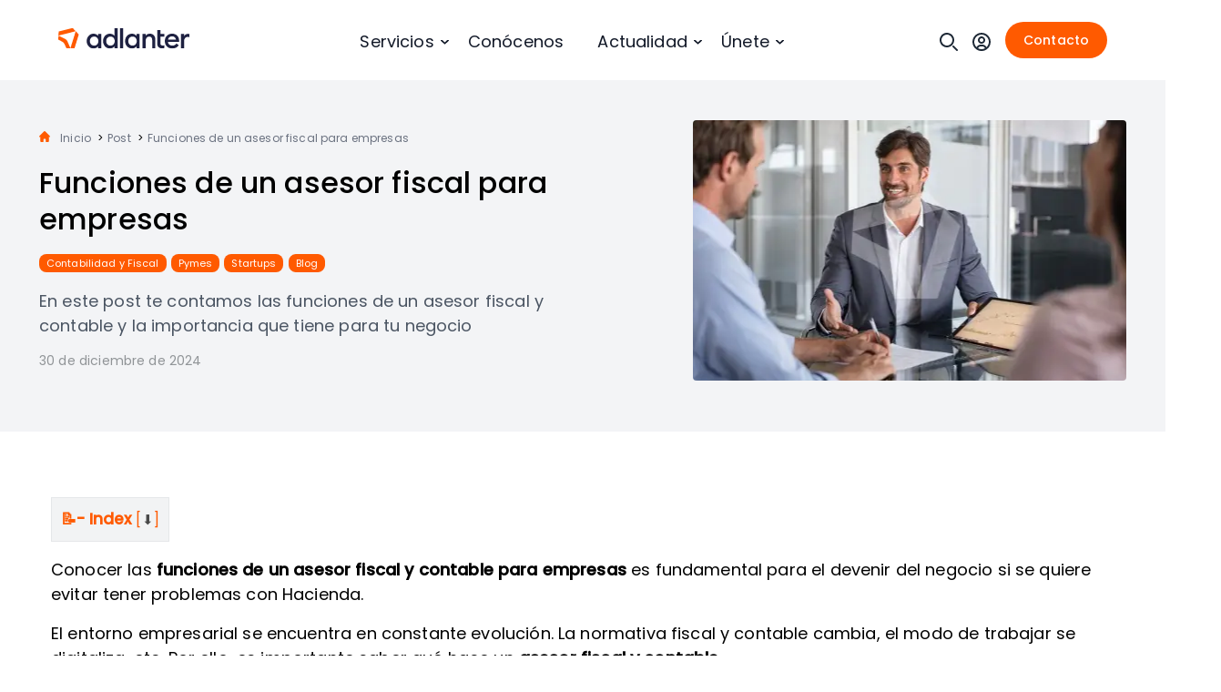

--- FILE ---
content_type: text/html; charset=UTF-8
request_url: https://www.adlanter.com/blog/asesor-fiscal-empresas-funciones-importancia/
body_size: 42934
content:

<!DOCTYPE html>
<!--[if lt IE 7]> <html class="no-js ie6 oldie" lang="es-ES"> <![endif]-->
<!--[if IE 7]>    <html class="no-js ie7 oldie" lang="es-ES"> <![endif]-->
<!--[if IE 8]>    <html class="no-js ie8 oldie" lang="es-ES"> <![endif]-->
<!-- Consider adding an manifest.appcache: h5bp.com/d/Offline -->
<!--[if gt IE 8]><!--> <html class="no-js" lang="es-ES"> <!--<![endif]-->
<head>
	<!-- Preconnect & prefetch -->
<meta charset="utf-8"><link rel="preconnect dns-prefetch" href="https://www.googletagmanager.com">

<link rel="preload" href="https://www.adlanter.com/wp-content/themes/gesdocument/fonts/Poppins-Regular.woff2" as="font" type="font/woff2" crossorigin>

<meta name="viewport" content="width=device-width, initial-scale=0, minimum-scale=1.0">
<meta http-equiv="X-UA-Compatible" content="IE=edge">
<meta name="theme-color" content="#ffffff">

<meta name="geo.position" content="41.404207, 2.192431">
<meta name="geo.region" content="ES">
<meta name="geo.placename" content="Valencia, Barcelona, Zaragoza, Bilbao, Madrid, Spain, España">
<meta name="icbm" content="41.404207, 2.192431">

<meta name="google-site-verification" content="LJQnRSVTVVp-tDMshcoff_NN_oR476RLLiYQae4t2Ko">


<link type="text/plain" rel="author" href="https://www.adlanter.com/humans.txt" />
<meta name="author" content="Byteberry Studio">
<meta name="copyright" content="Adlanter" />
<title>Funciones de un asesor fiscal para empresas - Adlanter</title>
<link href="https://www.adlanter.com/wp-content/themes/gesdocument/images/favicons/favicon.png" rel="shortcut icon">
<link rel="shortcut icon" href="https://www.adlanter.com/wp-content/themes/gesdocument/images/favicons/favicon.ico">
<link rel="apple-touch-icon" href="https://www.adlanter.com/wp-content/themes/gesdocument/images/favicons/apple-icon.png">
<link rel="apple-touch-icon" sizes="57x57" href="https://www.adlanter.com/wp-content/themes/gesdocument/images/favicons/apple-icon-57x57.png">
<link rel="apple-touch-icon" sizes="60x60" href="https://www.adlanter.com/wp-content/themes/gesdocument/images/favicons/apple-icon-60x60.png">
<link rel="apple-touch-icon" sizes="72x72" href="https://www.adlanter.com/wp-content/themes/gesdocument/images/favicons/apple-icon-72x72.png">
<link rel="apple-touch-icon" sizes="76x76" href="https://www.adlanter.com/wp-content/themes/gesdocument/images/favicons/apple-icon-76x76.png">
<link rel="apple-touch-icon" sizes="114x114" href="https://www.adlanter.com/wp-content/themes/gesdocument/images/favicons/apple-icon-114x114.png">
<link rel="apple-touch-icon" sizes="120x120" href="https://www.adlanter.com/wp-content/themes/gesdocument/images/favicons/apple-icon-120x120.png">
<link rel="apple-touch-icon" sizes="144x144" href="https://www.adlanter.com/wp-content/themes/gesdocument/images/favicons/apple-icon-144x144.png">
<link rel="apple-touch-icon" sizes="152x152" href="https://www.adlanter.com/wp-content/themes/gesdocument/images/favicons/apple-icon-152x152.png">
<link rel="apple-touch-icon" sizes="180x180" href="https://www.adlanter.com/wp-content/themes/gesdocument/images/favicons/apple-icon-180x180.png">
<link rel="icon" type="image/png" sizes="192x192"  href="https://www.adlanter.com/wp-content/themes/gesdocument/images/favicons/android-icon-192x192.png">
<link rel="icon" type="image/png" sizes="32x32" href="https://www.adlanter.com/wp-content/themes/gesdocument/images/favicons/favicon-32x32.png">
<link rel="icon" type="image/png" sizes="96x96" href="https://www.adlanter.com/wp-content/themes/gesdocument/images/favicons/favicon-96x96.png">
<link rel="icon" type="image/png" sizes="16x16" href="https://www.adlanter.com/wp-content/themes/gesdocument/images/favicons/favicon-16x16.png">
<link rel="manifest" href="https://www.adlanter.com/wp-content/themes/gesdocument/manifest.json">
<link rel="mask-icon" href="https://www.adlanter.com/wp-content/themes/gesdocument/images/favicons/safari-pinned-tab.svg" color="#ffffff">
<meta name="msapplication-TileColor" content="#ffffff">
<meta name="msapplication-config" content="https://www.adlanter.com/wp-content/themes/gesdocument/browserconfig.xml">
<meta name="msapplication-TileImage" content="https://www.adlanter.com/wp-content/themes/gesdocument/images/favicons/ms-icon-144x144.png">

<style>@keyframes fade-in{from{opacity:0;}to{opacity:1;}}body{animation:fade-in 0.3s;}</style>
<meta name='robots' content='index, follow, max-image-preview:large, max-snippet:-1, max-video-preview:-1' />
<style>img:is([sizes="auto" i],[sizes^="auto," i]){contain-intrinsic-size:3000px 1500px}</style>
<link rel="alternate" hreflang="es" href="https://www.adlanter.com/blog/asesor-fiscal-empresas-funciones-importancia/" />
<link rel="alternate" hreflang="x-default" href="https://www.adlanter.com/blog/asesor-fiscal-empresas-funciones-importancia/" />

<meta name="description" content="¿Cuáles son las funciones de un asesor fiscal y contable para empresas? Un correcto servicio ahorra muchos problemas a las empresas" />
<link rel="canonical" href="https://www.adlanter.com/blog/asesor-fiscal-empresas-funciones-importancia/" />
<meta property="og:locale" content="es_ES" />
<meta property="og:type" content="article" />
<meta property="og:title" content="Funciones de un asesor fiscal para empresas - Adlanter" />
<meta property="og:description" content="%" />
<meta property="og:url" content="https://www.adlanter.com/blog/asesor-fiscal-empresas-funciones-importancia/" />
<meta property="og:site_name" content="Adlanter" />
<meta property="article:publisher" content="https://www.facebook.com/Adlanter/" />
<meta property="article:published_time" content="2024-12-30T14:33:55+00:00" />
<meta property="article:modified_time" content="2025-07-14T11:59:16+00:00" />
<meta property="og:image" content="https://www.adlanter.com/wp-content/uploads/2024/05/funciones-asesor-fiscal-empresas.jpg" />
<meta property="og:image:width" content="477" />
<meta property="og:image:height" content="296" />
<meta property="og:image:type" content="image/jpeg" />
<meta name="author" content="Antonio Moreno" />
<meta name="twitter:card" content="summary_large_image" />
<meta name="twitter:creator" content="@GrupoAdlanter" />
<meta name="twitter:site" content="@GrupoAdlanter" />
<meta name="twitter:label1" content="Escrito por" />
<meta name="twitter:data1" content="Antonio Moreno" />
<meta name="twitter:label2" content="Tiempo de lectura" />
<meta name="twitter:data2" content="5 minutos" />
<meta name="geo.placename" content="Barcelona" />
<meta name="geo.region" content="Spain" />

<style id="safe-svg-svg-icon-style-inline-css">.safe-svg-cover{text-align:center}.safe-svg-cover .safe-svg-inside{display:inline-block;max-width:100%}.safe-svg-cover svg{height:100%;max-height:100%;max-width:100%;width:100%}</style>
<style>#toc_container li,#toc_container ul{margin:0;padding:0}#toc_container.no_bullets li,#toc_container.no_bullets ul,#toc_container.no_bullets ul li,.toc_widget_list.no_bullets,.toc_widget_list.no_bullets li{background:0 0;list-style-type:none;list-style:none}#toc_container.have_bullets li{padding-left:12px}#toc_container ul ul{margin-left:1.5em}#toc_container{background:#f9f9f9;border:1px solid #aaa;padding:10px;margin-bottom:1em;width:auto;display:table;font-size:95%}#toc_container.toc_light_blue{background:#edf6ff}#toc_container.toc_white{background:#fff}#toc_container.toc_black{background:#000}#toc_container.toc_transparent{background:none transparent}#toc_container p.toc_title{text-align:center;font-weight:700;margin:0;padding:0}#toc_container.toc_black p.toc_title{color:#aaa}#toc_container span.toc_toggle{font-weight:400;font-size:90%}#toc_container p.toc_title+ul.toc_list{margin-top:1em}.toc_wrap_left{float:left;margin-right:10px}.toc_wrap_right{float:right;margin-left:10px}#toc_container a{text-decoration:none;text-shadow:none}#toc_container a:hover{text-decoration:underline}.toc_sitemap_posts_letter{font-size:1.5em;font-style:italic}</style>
<style id="toc-screen-inline-css">div#toc_container{background:#f2f3f4;border:1px solid #e5e7e9;width:100%;}div#toc_container ul li{font-size:89%;}div#toc_container p.toc_title{color:#ff5a00;}div#toc_container p.toc_title a,div#toc_container ul.toc_list a{color:#494949;}div#toc_container p.toc_title a:hover,div#toc_container ul.toc_list a:hover{color:#ff5a00;}div#toc_container p.toc_title a:hover,div#toc_container ul.toc_list a:hover{color:#ff5a00;}div#toc_container p.toc_title a:visited,div#toc_container ul.toc_list a:visited{color:#0062ff;}</style>
<style data-phast-original-src="https://www.adlanter.com/wp-content/themes/gesdocument/style.css?ver=1.2.0" data-phast-params='{"ref":"KVyRpuegVuI"}'>@keyframes fade-out{0%{opacity:1}to{opacity:0}}@keyframes validating{70%{background:#b57e1033}to{background:#b57e101a}}@keyframes arrowDown{0%{transform:translateY(-2px)}to{transform:translateY(5px)}}@media(-webkit-min-device-pixel-ratio:2),(min-resolution:192dpi){}*,:after,:before{border:0 solid #e5e7eb;box-sizing:border-box}:after,:before{--tw-content:""}:host,html{-webkit-text-size-adjust:100%;font-feature-settings:normal;-webkit-tap-highlight-color:transparent;font-family:ui-sans-serif,system-ui,sans-serif,Apple Color Emoji,Segoe UI Emoji,Segoe UI Symbol,Noto Color Emoji;font-variation-settings:normal;line-height:1.5;tab-size:4}body{line-height:inherit}hr{border-top-width:1px;color:inherit;height:0}abbr:where([title]){-webkit-text-decoration:underline dotted;text-decoration:underline dotted}h1,h2,h3,h4,h5,h6{font-size:inherit;font-weight:inherit}a{color:inherit;text-decoration:inherit}b,strong{font-weight:bolder}code,kbd,pre,samp{font-feature-settings:normal;font-family:ui-monospace,SFMono-Regular,Menlo,Monaco,Consolas,Liberation Mono,Courier New,monospace;font-size:1em;font-variation-settings:normal}small{font-size:80%}sub,sup{font-size:75%;line-height:0;position:relative;vertical-align:initial}sub{bottom:-.25em}sup{top:-.5em}table{border-collapse:collapse;border-color:inherit;text-indent:0}button,input,optgroup,select,textarea{font-feature-settings:inherit;color:inherit;font-family:inherit;font-size:100%;font-variation-settings:inherit;font-weight:inherit;line-height:inherit;margin:0;padding:0}button,select{text-transform:none}[type=button],[type=reset],[type=submit],button{-webkit-appearance:button;background-color:initial;background-image:none}:-moz-focusring{outline:auto}:-moz-ui-invalid{box-shadow:none}progress{vertical-align:initial}::-webkit-inner-spin-button,::-webkit-outer-spin-button{height:auto}[type=search]{-webkit-appearance:textfield;outline-offset:-2px}::-webkit-search-decoration{-webkit-appearance:none}::-webkit-file-upload-button{-webkit-appearance:button;font:inherit}summary{display:list-item}blockquote,dd,dl,figure,h1,h2,h3,h4,h5,h6,hr,p,pre{margin:0}fieldset{margin:0}fieldset,legend{padding:0}menu,ol,ul{list-style:none;margin:0;padding:0}dialog{padding:0}textarea{resize:vertical}input::placeholder,textarea::placeholder{color:#9ca3af;opacity:1}[role=button],button{cursor:pointer}:disabled{cursor:default}audio,canvas,embed,iframe,img,object,svg,video{display:block;vertical-align:middle}img,video{height:auto;max-width:100%}[hidden]{display:none}@font-face{font-display:swap;font-display:swap;font-family:Poppins;font-style:normal;font-weight:400;src:url(https://www.adlanter.com/wp-content/themes/gesdocument/fonts/Poppins-Regular.woff2) format("woff2"),url(https://www.adlanter.com/wp-content/themes/gesdocument/fonts/Poppins-Regular.woff) format("woff")}@font-face{font-display:swap;font-display:swap;font-family:Poppins;font-style:normal;font-weight:500;src:url(https://www.adlanter.com/wp-content/themes/gesdocument/fonts/Poppins-Medium.woff2) format("woff2"),url(https://www.adlanter.com/wp-content/themes/gesdocument/fonts/Poppins-Medium.woff) format("woff")}html{box-sizing:border-box;font-size:100%;scroll-behavior:smooth}*,:after,:before{box-sizing:inherit}@media(prefers-reduced-motion:reduce){*,:after,:before{animation:none!important;opacity:1!important;scroll-behavior:auto!important;transition:none!important}}body{font-family:Poppins,Helvetica,sans-serif;font-size:18px;font-style:normal;font-weight:400;letter-spacing:.15px;line-height:150%;margin:0;min-width:320px}img{height:auto}iframe,img{max-width:100%}a{text-decoration:none}a img{vertical-align:top}.container{padding-left:2rem;padding-right:2rem}@media (min-width:768px){.container{padding-left:2rem;padding-right:2rem}}@media (min-width:1024px){.container{padding-left:7.5em;padding-right:7.5em}}.container{padding-bottom:3.5rem;padding-top:3.5rem}@media (min-width:1024px){.container{padding-bottom:5rem;padding-top:5rem}}.container{max-width:1440px!important;overflow:hidden}.section .container{max-width:1230px!important}.section{width:100%}@media(min-width:1024px){}@media(prefers-reduced-motion){}input:-webkit-autofill,input:-webkit-autofill:active,input:-webkit-autofill:focus,input:-webkit-autofill:hover{box-shadow:inset 0 0 0 1.875rem #0000!important;position:relative}input[type=checkbox].show-error~.checkmark{--tw-border-opacity:1;border-color:rgb(185 28 28/var(--tw-border-opacity))}*,:after,:before{--tw-border-spacing-x:0;--tw-border-spacing-y:0;--tw-translate-x:0;--tw-translate-y:0;--tw-rotate:0;--tw-skew-x:0;--tw-skew-y:0;--tw-scale-x:1;--tw-scale-y:1;--tw-pan-x:;--tw-pan-y:;--tw-pinch-zoom:;--tw-scroll-snap-strictness:proximity;--tw-gradient-from-position:;--tw-gradient-via-position:;--tw-gradient-to-position:;--tw-ordinal:;--tw-slashed-zero:;--tw-numeric-figure:;--tw-numeric-spacing:;--tw-numeric-fraction:;--tw-ring-inset:;--tw-ring-offset-width:0px;--tw-ring-offset-color:#fff;--tw-ring-color:#3b82f680;--tw-ring-offset-shadow:0 0 #0000;--tw-ring-shadow:0 0 #0000;--tw-shadow:0 0 #0000;--tw-shadow-colored:0 0 #0000;--tw-blur:;--tw-brightness:;--tw-contrast:;--tw-grayscale:;--tw-hue-rotate:;--tw-invert:;--tw-saturate:;--tw-sepia:;--tw-drop-shadow:;--tw-backdrop-blur:;--tw-backdrop-brightness:;--tw-backdrop-contrast:;--tw-backdrop-grayscale:;--tw-backdrop-hue-rotate:;--tw-backdrop-invert:;--tw-backdrop-opacity:;--tw-backdrop-saturate:;--tw-backdrop-sepia:}::backdrop{--tw-border-spacing-x:0;--tw-border-spacing-y:0;--tw-translate-x:0;--tw-translate-y:0;--tw-rotate:0;--tw-skew-x:0;--tw-skew-y:0;--tw-scale-x:1;--tw-scale-y:1;--tw-pan-x:;--tw-pan-y:;--tw-pinch-zoom:;--tw-scroll-snap-strictness:proximity;--tw-gradient-from-position:;--tw-gradient-via-position:;--tw-gradient-to-position:;--tw-ordinal:;--tw-slashed-zero:;--tw-numeric-figure:;--tw-numeric-spacing:;--tw-numeric-fraction:;--tw-ring-inset:;--tw-ring-offset-width:0px;--tw-ring-offset-color:#fff;--tw-ring-color:#3b82f680;--tw-ring-offset-shadow:0 0 #0000;--tw-ring-shadow:0 0 #0000;--tw-shadow:0 0 #0000;--tw-shadow-colored:0 0 #0000;--tw-blur:;--tw-brightness:;--tw-contrast:;--tw-grayscale:;--tw-hue-rotate:;--tw-invert:;--tw-saturate:;--tw-sepia:;--tw-drop-shadow:;--tw-backdrop-blur:;--tw-backdrop-brightness:;--tw-backdrop-contrast:;--tw-backdrop-grayscale:;--tw-backdrop-hue-rotate:;--tw-backdrop-invert:;--tw-backdrop-opacity:;--tw-backdrop-saturate:;--tw-backdrop-sepia:}@media(min-width:1024px){}@media(min-width:1024px){}@media(min-width:1024px){}@media(min-width:1280px){}.container{width:100%}@media (min-width:350px){.container{max-width:350px;padding-top:3.5rem}}@media (min-width:640px){.container{max-width:640px;padding-top:1rem}}@media (min-width:767px){.container{max-width:767px;padding-top:1.5rem}}@media (min-width:768px){.container{max-width:768px;padding-top:4.5rem}}@media (min-width:1024px){.container{max-width:1024px}}@media (min-width:1280px){.container{max-width:1280px}}@media (min-width:1440px){.container{max-width:1440px}}@media (min-width:2560px){.container{max-width:2560px}}.form input:not(:placeholder-shown),.form select:not(:placeholder-shown),.form textarea:not(:placeholder-shown){--tw-border-opacity:1;border-color:rgb(255 90 0/var(--tw-border-opacity))}.form input:not(:placeholder-shown):invalid,.form select:not(:placeholder-shown):invalid,.form textarea:not(:placeholder-shown):invalid{--tw-border-opacity:1;background-image:url(https://www.adlanter.com/wp-content/themes/gesdocument/images/icons/icon--error.svg);background-position:96% 50%;background-repeat:no-repeat;border-color:rgb(185 28 28/var(--tw-border-opacity));position:relative;z-index:2}.form input:not(:placeholder-shown):valid,.form select:not(:placeholder-shown):valid,.form textarea:not(:placeholder-shown):valid{--tw-border-opacity:1!important;border-color:rgb(255 90 0/var(--tw-border-opacity))!important}.form input:not(:placeholder-shown):valid:required,.form select:not(:placeholder-shown):valid:required,.form textarea:not(:placeholder-shown):valid:required{--tw-border-opacity:1;border-color:rgb(185 28 28/var(--tw-border-opacity))}.form input[type=submit]:not(:placeholder-shown):valid{--tw-bg-opacity:1!important;background-color:rgb(255 90 0/var(--tw-bg-opacity))!important}.form input[type=submit]:not(:placeholder-shown):valid .breadcrumbs a{--tw-text-opacity:1;color:rgb(235 245 255/var(--tw-text-opacity))}.form input[type=submit]:not(:placeholder-shown):valid .breadcrumbs path{fill:#ffcfa3}.form input[type=submit]:not(:placeholder-shown):valid:required{--tw-border-opacity:1;border-color:rgb(185 28 28/var(--tw-border-opacity))}.form input[type=submit]:not(:placeholder-shown):hover{--tw-bg-opacity:1!important;background-color:rgb(255 90 0/var(--tw-bg-opacity))!important}.form input[type=submit]:not(:placeholder-shown):hover .breadcrumbs a{--tw-text-opacity:1;color:rgb(235 245 255/var(--tw-text-opacity))}.form input[type=submit]:not(:placeholder-shown):hover .breadcrumbs path{fill:#ffcfa3}.form select:not(:placeholder-shown):invalid{--tw-border-opacity:1;border-color:rgb(166 166 166/var(--tw-border-opacity))}.form input[type=tel]{padding-left:7.125rem!important}@media(min-width:768px){}.form__checkbox-label input[type=checkbox]:checked~.checkmark:after,.form__checkbox-label input[type=checkbox]:checked~.checkmark:before{--tw-bg-opacity:1;background-color:rgb(255 90 0/var(--tw-bg-opacity))}.form__checkbox-label input[type=checkbox]:checked~.checkmark .breadcrumbs a:after,.form__checkbox-label input[type=checkbox]:checked~.checkmark .breadcrumbs a:before{--tw-text-opacity:1;color:rgb(235 245 255/var(--tw-text-opacity))}.form__checkbox-label input[type=checkbox]:checked~.checkmark .breadcrumbs path:after,.form__checkbox-label input[type=checkbox]:checked~.checkmark .breadcrumbs path:before{fill:#ffcfa3}.form__checkbox-label input[type=checkbox]:checked~.checkmark:after,.form__checkbox-label input[type=checkbox]:checked~.checkmark:before{transform:scale(1) rotate(45deg)}.form__checkbox-label input[type=checkbox]:checked~.checkmark:before{transform:scale(1) rotate(-45deg)}.single-post .breadcrumbs a{--tw-text-opacity:1;color:rgb(107 114 128/var(--tw-text-opacity))}.breadcrumbs{font-size:12px;font-style:normal;font-weight:400;letter-spacing:.14px;line-height:16px;margin:0 auto;max-width:1280px;width:100%}.breadcrumbs ul li{display:inline-block;list-style:none}.breadcrumbs ul li a{text-decoration:none}.breadcrumbs ul li:not(:first-child){padding-left:.9375rem;position:relative}.breadcrumbs ul li:not(:first-child):before{content:" > ";display:block;left:0;margin-left:.25rem;position:absolute;top:0;width:.625rem}.breadcrumbs i{display:inline-block;margin-right:.5rem}@media(min-width:1024px){}@supports(object-fit:cover){}@media(min-width:1024px){}.section .search-form,.section .search-form label{position:relative}.section .search-form:after{--tw-bg-opacity:1;background-color:rgb(255 90 0/var(--tw-bg-opacity));border-radius:.5rem;padding:.625rem}.section .search-form .breadcrumbs a:after{--tw-text-opacity:1;color:rgb(235 245 255/var(--tw-text-opacity))}.section .search-form .breadcrumbs path:after{fill:#ffcfa3}.section .search-form:after{background-image:url(https://www.adlanter.com/wp-content/themes/gesdocument/images/search-light.svg);background-position:50%;background-repeat:no-repeat;background-size:50%;content:" ";height:36px;position:absolute;right:0;top:50%;transform:translateY(-50%);transition:.3s ease-in-out;width:36px}@media(max-width:1023px){}.section .search-form:hover:after{background-size:52%}@media(max-width:1023px){}@media(max-width:1023px){}@media(min-width:1023px){}@supports(object-fit:cover){@media(min-width:1023px){}}.search-form__input-area{margin-top:.1875rem;position:relative;transition:.3s ease-in-out}.search-form__input{-webkit-appearance:none;background:#0000;border-bottom-left-radius:4px;border-bottom-right-radius:0;border-top-left-radius:4px;border-top-right-radius:0;outline:none!important;padding:18px 24px;transition:none;transition:.3s ease-in-out;width:calc(100% - 64px)}.search-form input::-webkit-search-cancel-button{-webkit-appearance:none}.search-form--header .search-form__input{--tw-border-opacity:1;--tw-bg-opacity:1;background-color:rgb(249 250 251/var(--tw-bg-opacity));border-color:rgb(209 213 219/var(--tw-border-opacity));border-radius:.5rem;border-width:1px;font-weight:400;justify-content:flex-start;margin:0}.search-form--header .search-form__submit{--tw-border-opacity:1;--tw-bg-opacity:1;align-items:center;background-color:rgb(255 90 0/var(--tw-bg-opacity));border-color:rgb(255 90 0/var(--tw-border-opacity));border-radius:.5rem;border-width:1px;display:inline-flex;justify-content:center;padding:.625rem}.search-form--header .search-form__submit .breadcrumbs a{--tw-text-opacity:1;color:rgb(235 245 255/var(--tw-text-opacity))}.search-form--header .search-form__submit .breadcrumbs path{fill:#ffcfa3}.search-form--header .search-form__submit svg{height:1.5rem;width:1.5rem}.search-form--header .search-form__submit svg path{fill:#fff!important}.search-form--header .search-form__input-area{margin:0 auto}.search-form--header .search-form__input-area__input-wrapper{display:block;padding-right:1rem}.search-form--header{background:#fff;display:none;left:0;min-height:19.5rem;padding:7.5rem 3rem 5rem;position:fixed;right:.9375rem;top:5.5rem;width:100%;z-index:9}.search-form--header .search-form__input-area{max-width:1155px;width:100%}.search-form__submit{align-items:center;background:none;border:none;border-bottom-left-radius:0;border-bottom-right-radius:4px;border-top-left-radius:0;border-top-right-radius:4px;display:flex;font-size:0;height:100%;justify-content:center;position:absolute;right:0;top:0;transition:.3s ease-in-out;width:64px}.search-form__submit svg{height:18px;width:18px}.search-form__submit svg path{fill:#0000!important;transition:.3s ease-in-out}.search-form__submit:hover svg path{transform:scale(1.1)}@media(min-width:1024px){.search-form__submit:hover{cursor:pointer}}.terms{height:28px;overflow:hidden}.terms__term{--tw-bg-opacity:1;background-color:rgb(255 90 0/var(--tw-bg-opacity));border-radius:.5rem;font-size:12px;font-style:normal;font-weight:500;letter-spacing:.12px;line-height:16px;padding:.125rem 8px}.terms__term .breadcrumbs a{--tw-text-opacity:1;color:rgb(235 245 255/var(--tw-text-opacity))}.terms__term .breadcrumbs path{fill:#ffcfa3}.terms__term{--tw-text-opacity:1;color:rgb(255 255 255/var(--tw-text-opacity));display:inline-block;font-size:11px;font-weight:400!important}.header{background-color:#fff;height:88px;padding-bottom:1.5rem;padding-top:1.5rem;position:relative;transition:transform .3s ease-out;z-index:21}@media(min-width:1024px){.header{padding-bottom:1.5rem;padding-top:1.5rem;z-index:20}}.header__logo{float:left;position:relative;z-index:11}@media(min-width:1024px){.header__logo{z-index:1}.header__logo picture{float:right}}@media(max-width:1023px){.header__menu{margin-top:80px;position:relative}}@media(min-width:1024px){.header__menu{text-align:center}}.header__menu-container{-ms-overflow-style:none;scrollbar-width:none}.header__menu-container::-webkit-scrollbar{display:none}.header__menu-container__list{-ms-overflow-style:none;height:calc(100vh - 80px);overflow-y:scroll;padding-bottom:2rem;padding-top:2rem;scrollbar-width:none}.header__menu-container__list::-webkit-scrollbar{display:none}@media(min-width:1024px){.header__menu-container__list{display:inline;height:-webkit-fit-content;height:-moz-fit-content;height:fit-content;overflow-y:auto;padding-top:0}}@media(max-width:1023px){.header__menu ul{--tw-bg-opacity:1;background-color:rgb(243 244 246/var(--tw-bg-opacity))}}.header__menu ul ul{display:none}.header__menu ul ul li{float:none}.header__menu li{display:inline-block;list-style:none}.header__menu li:first-child{transition-delay:.3s}.header__menu li:nth-child(2){transition-delay:.35s}.header__menu li:nth-child(3){transition-delay:.4s}.header__menu li:nth-child(4){transition-delay:.45s}.header__menu li:nth-child(5){transition-delay:.5s}.header__menu li:nth-child(6){transition-delay:.55s}.header__menu li:nth-child(7){transition-delay:.6s}.header__menu li:nth-child(8){transition-delay:.65s}@media(max-width:1023px){.header__menu li{--tw-border-opacity:1;border-bottom-width:1px;border-color:rgb(0 0 0/var(--tw-border-opacity));display:block;margin-left:1rem;margin-right:1rem;opacity:0;transform:translateY(-15px)}}@media(min-width:1024px){.header__menu li:hover ul{display:flex;flex-direction:column;position:absolute}}.header__menu a{display:inline-block;margin-inline-start:1rem;margin-left:0;overflow:hidden;padding:.5rem 1rem;text-decoration:none}.sub-menu span.ljoptimizer{display:inline-block;margin-inline-start:1rem;margin-left:0;overflow:hidden;padding:.5rem 1rem;text-decoration:none}@media(max-width:1023px){.header__menu a{margin-left:0;margin-right:0;padding-left:0;width:calc(100% - 60px)}}.header__menu .menu-item:not(.header__contact) a:link,.header__menu .menu-item:not(.header__contact) a:visited{--tw-text-opacity:1;color:rgb(17 24 39/var(--tw-text-opacity));transition-duration:.3s;transition-property:color,background-color,border-color,text-decoration-color,fill,stroke;transition-timing-function:cubic-bezier(.4,0,.2,1)}.header__menu .menu-item:not(.header__contact) a:link:hover,.header__menu .menu-item:not(.header__contact) a:visited:hover,.header__menu .menu-item:not(.header__contact) span:hover{--tw-text-opacity:1;color:rgb(255 90 0/var(--tw-text-opacity))}@media(max-width:1023px){.header__menu-container{--tw-bg-opacity:1;background-color:rgb(255 255 255/var(--tw-bg-opacity));height:100vh;height:var(--vh);overflow:hidden;overflow-y:scroll;position:absolute;right:0;top:0;transform:translateY(-100%);transition:transform .3s ease-in-out;width:100%;z-index:10}.header__menu li{float:none}}@media(max-width:1023px)and (min-width:1024px){.header__menu li:hover ul{display:block;position:relative}}@media(max-width:1023px){.header .menu-item-has-children{display:flex!important}}.header .menu-item-has-children>a{position:relative}@media(min-width:1024px){.header .menu-item-has-children>a:after{background-image:url(https://www.adlanter.com/wp-content/themes/gesdocument/images/icons/chevron-down.svg);background-position:50%;background-repeat:no-repeat;content:" ";height:5px;position:absolute;right:0;top:50%;transform:translateY(-50%);width:9px}}@media(max-width:1023px){}.header .sub-menu{overflow:auto;text-align:left}@media(min-width:1024px){.header .sub-menu{--tw-bg-opacity:1;background-color:rgb(255 255 255/var(--tw-bg-opacity));border-radius:1.313rem;padding:2rem 2rem 1rem}@media (min-width:1024px){.header .sub-menu{--tw-shadow:0 1px 3px 0 #0000001a,0 1px 2px -1px #0000001a;--tw-shadow-colored:0 1px 3px 0 var(--tw-shadow-color),0 1px 2px -1px var(--tw-shadow-color);box-shadow:var(--tw-ring-offset-shadow,0 0 #0000),var(--tw-ring-shadow,0 0 #0000),var(--tw-shadow);max-height:517px}}.header .sub-menu{-ms-overflow-style:none;min-width:324px;scrollbar-width:none}.header .sub-menu::-webkit-scrollbar{display:none}}.header .sub-menu li{display:block}@media(min-width:1024px){.header .sub-menu li:hover .sub-menu{display:block;position:absolute}.header .sub-menu li.menu-item-has-children:hover{min-width:600px}}.header .sub-menu li.menu-item-has-children a:after{background-image:url(https://www.adlanter.com/wp-content/themes/gesdocument/images/icons/arrow-right.svg);height:12px;margin-top:-.75rem;opacity:0;transform:translateX(-3px);transition:.3s ease-in-out;width:12px}.header .sub-menu li.menu-item-has-children a:hover:after{opacity:1;transform:translateX(0)}.header .sub-menu a,.header .sub-menu span{--tw-text-opacity:1;color:rgb(17 24 39/var(--tw-text-opacity));font-size:16px;font-style:normal;font-weight:500;letter-spacing:.1px;line-height:22px}@media(min-width:1024px){.header .sub-menu a,.header .sub-menu span{border:none!important;max-width:260px;padding-left:0;width:100%}}.header .sub-menu .sub-menu{border-radius:0;box-shadow:none;display:none;z-index:1}@media(min-width:1024px){.header .sub-menu .sub-menu{--tw-bg-opacity:1;-ms-overflow-style:none;background-color:rgb(249 250 251/var(--tw-bg-opacity));border-bottom-right-radius:1.313rem;border-top-right-radius:1.313rem;min-height:100%;min-width:0;position:relative;right:0;scrollbar-width:none;top:0}.header .sub-menu .sub-menu::-webkit-scrollbar{display:none}.header .sub-menu .sub-menu{max-width:50%;width:100%}}.header .sub-menu .sub-menu li{width:100%}@media(max-width:1023px){.header .sub-menu .sub-menu li{max-width:calc(100% - 32px)}}.header .sub-menu .sub-menu a,.header .sub-menu .sub-menu span{--tw-text-opacity:1;color:rgb(75 85 99/var(--tw-text-opacity));font-weight:400}.header .sub-menu .sub-menu a:after{display:none}.header .sub-menu .sub-menu span:after{display:none}@media(max-width:1023px){.header .sub-menu{display:block!important;height:100%;left:100%;overflow-x:hidden!important;position:absolute;top:0;transition:.3s ease-in-out;width:100%;z-index:10}.header .sub-menu a:after{display:none!important}}.header #languages-toggler{display:none}@media(min-width:1024px){}.header__view-all{display:none;display:block;margin-top:auto}@media(min-width:1024px){.header__view-all a{--tw-text-opacity:1!important;color:rgb(156 163 175/var(--tw-text-opacity))!important}@media (min-width:1024px){.header__view-all a{margin-top:10rem!important}}.header__view-all a:hover{--tw-text-opacity:1!important;color:rgb(255 90 0/var(--tw-text-opacity))!important}}.header__login,.header__search{margin-right:1rem;position:relative}.header__login:hover:after,.header__search:hover:after{opacity:1}.header__login:before,.header__search:before{background:url(https://www.adlanter.com/wp-content/themes/gesdocument/images/icons/search.svg);background-repeat:no-repeat;content:" ";display:block;height:20px;margin-top:.75rem;width:20px}@media(min-width:1024px){.header__login:before,.header__search:before{position:relative}}@media(max-width:1023px){.header__login:before,.header__search:before{left:0;margin-top:0;position:absolute;top:10px}}.header__login:after,.header__search:after{background-color:#ea580c;content:"";display:block;height:100%;left:0;mix-blend-mode:lighten;opacity:0;pointer-events:none;position:absolute;top:0;transition:.3s ease-in-out;width:100%}@media(min-width:1024px){.header__login,.header__search{float:right;width:20px}}.header__login a,.header__search a,.header__search span{border:none;display:block!important}@media(max-width:1023px){.header__login a,.header__search a,.header__search span{padding-left:1.875rem}}@media(min-width:1024px){.header__login a,.header__search a,.header__search span{height:20px!important;margin-top:-20px!important;opacity:0}}.header__login:before{background:url(https://www.adlanter.com/wp-content/themes/gesdocument/images/icons/login.svg)}@media(min-width:1024px){.header__contact{float:right}.header__contact a,.header__contact span{font-size:18px;font-style:normal;font-weight:400;letter-spacing:.5px;line-height:150%;padding:.625rem 1.25rem}@media (min-width:1024px){.header__contact a,.header__contact span{font-size:14px;font-style:normal;font-weight:500;letter-spacing:.1px;line-height:20px}}.header__contact a,.header__contact span{align-items:center;border-radius:9999px;display:inline-flex;gap:.5rem;justify-content:center;transition-duration:.3s;transition-property:color,background-color,border-color,text-decoration-color,fill,stroke;transition-timing-function:cubic-bezier(.4,0,.2,1);width:100%}@media (min-width:1024px){.header__contact a,.header__contact span{width:-webkit-fit-content;width:-moz-fit-content;width:fit-content}}.header__contact a,.header__contact span{--tw-bg-opacity:1;--tw-text-opacity:1;background-color:rgb(255 90 0/var(--tw-bg-opacity));color:rgb(255 255 255/var(--tw-text-opacity))}.header__contact a .breadcrumbs a,.header__contact span .breadcrumbs a{--tw-text-opacity:1;color:rgb(235 245 255/var(--tw-text-opacity))}.header__contact a .breadcrumbs path{fill:#ffcfa3}.header__contact span .breadcrumbs path{fill:#ffcfa3}.header__contact a{margin-left:0!important;margin-right:0!important}.header__contact span{margin-left:0!important;margin-right:0!important}}@media(max-width:1023px){}@media(min-width:1024px){}@media(min-width:1024px){}@media(min-width:1024px){}@media(min-width:1024px){}@media(min-width:1024px){}.header .container{margin-left:auto;margin-right:auto;overflow:visible;padding:0 1rem}@media(min-width:1024px){.header .container{padding-left:4rem;padding-right:4rem}}.header:after{clear:both;content:".";display:block;height:0;visibility:hidden}@media(min-width:1024px){}@media(max-width:1023px){}#main-menu-toggler{display:none}#main-menu-toggler:checked~.header{position:-webkit-sticky;position:sticky;transform:translateZ(0)!important}#main-menu-toggler:checked~.header .header__menu__toggler:before{transform:translateY(6px) rotate(-45deg)}#main-menu-toggler:checked~.header .header__menu__toggler .hamburguer{transform:scaleX(0)}#main-menu-toggler:checked~.header .header__menu__toggler:after{transform:translateY(-6px) rotate(45deg)}#main-menu-toggler:checked~.header .header__menu-container{left:0;top:0;transform:scaleY(1);transition-delay:0s}@media(max-width:1023px){#main-menu-toggler:checked~.header .header__menu-container:before{transform:scale(1)}#main-menu-toggler:checked~.header .header__menu-container li{display:flex;opacity:1;transform:none}}.header__menu__toggler{-webkit-tap-highlight-color:rgba(0,0,0,0);cursor:pointer;display:block;height:32px;margin-left:auto;padding:0;position:relative;width:34px;z-index:999}@media(min-width:1024px){.header__menu__toggler{display:none}}@media(hover:hover)and (pointer:fine){.header__menu__toggler:hover .hamburguer,.header__menu__toggler:hover:after,.header__menu__toggler:hover:before{--tw-bg-opacity:1;background-color:rgb(255 90 0/var(--tw-bg-opacity))}.header__menu__toggler:hover .breadcrumbs a:after,.header__menu__toggler:hover .breadcrumbs a:before,.header__menu__toggler:hover .hamburguer .breadcrumbs a{--tw-text-opacity:1;color:rgb(235 245 255/var(--tw-text-opacity))}.header__menu__toggler:hover .breadcrumbs path:after,.header__menu__toggler:hover .breadcrumbs path:before,.header__menu__toggler:hover .hamburguer .breadcrumbs path{fill:#ffcfa3}}.header__menu__toggler .hamburguer,.header__menu__toggler:after,.header__menu__toggler:before{--tw-bg-opacity:1;background-color:rgb(0 0 0/var(--tw-bg-opacity));display:block;height:1px;position:absolute;right:0;top:16px;transition:background-color .3s ease-in-out,transform .3s ease-in-out;width:24px;will-change:background-color,transform}.header__menu__toggler:after,.header__menu__toggler:before{content:"";top:10px}.header__menu__toggler:after{top:22px}.footer{background-color:rgb(17 24 39/var(--tw-bg-opacity));overflow:hidden}.footer,.footer__newsletter{--tw-bg-opacity:1;--tw-text-opacity:1;color:rgb(255 255 255/var(--tw-text-opacity))}.footer__newsletter{background-color:rgb(0 102 255/var(--tw-bg-opacity))}.footer__menu{font-size:12px;font-style:normal;font-weight:400;letter-spacing:.14px;line-height:16px;margin-top:2rem}@media (min-width:1024px){.footer__menu{margin-top:0}}.footer__menu .menu-item{margin-top:1rem;transition-duration:.3s;transition-property:color,background-color,border-color,text-decoration-color,fill,stroke;transition-timing-function:cubic-bezier(.4,0,.2,1)}.footer__menu .menu-item:hover{--tw-text-opacity:1;color:rgb(255 90 0/var(--tw-text-opacity))}@media (min-width:1024px){.footer__menu__wrapper{flex-direction:row}.footer__menu__container,.footer__menu__wrapper{display:flex;justify-content:flex-end}}.footer__logo{display:block;margin-bottom:1.5rem}.footer__phone,.footer__text{color:rgb(255 255 255/var(--tw-text-opacity));font-size:18px;font-weight:400;line-height:150%;margin-bottom:1.5rem}.footer__legal,.footer__phone,.footer__text{--tw-text-opacity:1;font-style:normal;letter-spacing:.15px}.footer__legal{border-top:1px solid #e5e7eb;color:rgb(107 114 128/var(--tw-text-opacity));font-size:11px;font-weight:500;line-height:16px;margin-top:4rem;padding-top:2rem;text-align:center}.footer__copyright,.footer__legal-menu{display:inline-block}.footer__legal-menu .menu-item{display:inline;margin-right:1rem;position:relative;text-decoration:underline}.footer__legal-menu .menu-item:after{content:"|";position:absolute;right:-14px;top:50%;transform:translateY(-50%)}.footer__legal-menu .menu-item:last-child:after{display:none}.footer__legal-menu .menu-item a{transition:.3s ease-in-out}.footer__legal-menu .menu-item a:hover{--tw-text-opacity:1;color:rgb(255 255 255/var(--tw-text-opacity))}.footer .social-icons__list li{display:inline-block}.footer .social-icons__list li a{transition:.3s ease-in-out}.footer .social-icons__list li a path{transition-duration:.3s;transition-property:color,background-color,border-color,text-decoration-color,fill,stroke;transition-timing-function:cubic-bezier(.4,0,.2,1)}.footer .social-icons__list li a:hover{background-color:red}.footer .social-icons__list li a:hover path{fill:#ff5a00}@media (min-width:1024px){.footer .container{padding-left:4rem;padding-right:4rem}}.footer .container{padding-bottom:3rem;padding-top:3rem}.footer .menu-title{--tw-text-opacity:1;color:rgb(255 90 0/var(--tw-text-opacity));font-size:11px;font-style:normal;font-weight:500;letter-spacing:.5px;line-height:16px;text-transform:uppercase}.newsletter__email{margin-top:1.5rem}@media (min-width:1024px){.newsletter__email{margin-top:0}}.newsletter__email{overflow:hidden;position:relative}.newsletter__title{color:rgb(255 255 255/var(--tw-text-opacity));font-size:28px;font-weight:400;line-height:36px;margin-bottom:1rem}.newsletter__text,.newsletter__title{--tw-text-opacity:1;font-style:normal}.newsletter__text{color:rgb(191 219 254/var(--tw-text-opacity));font-size:16px;font-weight:500;letter-spacing:.15px;line-height:24px}.newsletter__input-container{position:relative}.newsletter__input-container:after{background-image:url(https://www.adlanter.com/wp-content/themes/gesdocument/images/icons/envelope.svg);background-position:50%;background-repeat:no-repeat;content:" ";height:20px;left:16px;position:absolute;top:50%;transform:translateY(-50%);width:20px}.newsletter__input{--tw-border-opacity:1;--tw-bg-opacity:1;--tw-text-opacity:1;background-color:rgb(249 250 251/var(--tw-bg-opacity));border-bottom-width:1px;border-color:rgb(209 213 219/var(--tw-border-opacity));border-left-width:1px;border-radius:.5rem;border-top-width:1px;color:rgb(17 24 39/var(--tw-text-opacity));height:54px;padding:.875rem 1rem .875rem 3rem;width:100%}.newsletter__input:focus{outline:none}.newsletter__button-container{--tw-bg-opacity:1;background-color:rgb(255 90 0/var(--tw-bg-opacity));border-radius:9999px;margin-top:.5rem}.newsletter__button-container .breadcrumbs a{--tw-text-opacity:1;color:rgb(235 245 255/var(--tw-text-opacity))}.newsletter__button-container .breadcrumbs path{fill:#ffcfa3}@media (min-width:1024px){.newsletter__button-container{border-bottom-left-radius:0;border-bottom-right-radius:.5rem;border-top-left-radius:0;border-top-right-radius:.5rem;margin-top:0;position:absolute}}.newsletter__button-container{right:0;top:0}.newsletter__button{cursor:pointer;height:55px;padding-left:1.5rem;padding-right:1.5rem;width:100%}.newsletter__privacy{font-size:14px;font-style:normal;font-weight:400;line-height:20px;margin-top:1rem}.newsletter__privacy__text{--tw-text-opacity:1;color:rgb(191 219 254/var(--tw-text-opacity))}.newsletter__privacy__link{--tw-text-opacity:1;color:rgb(255 255 255/var(--tw-text-opacity));text-decoration-line:underline;text-transform:capitalize;text-underline-offset:1px;transition-duration:.3s;transition-property:color,background-color,border-color,text-decoration-color,fill,stroke;transition-timing-function:cubic-bezier(.4,0,.2,1)}.newsletter__privacy__link:hover{--tw-text-opacity:1;color:rgb(191 219 254/var(--tw-text-opacity))}.notification-banner{--tw-text-opacity:1;--tw-bg-opacity:1;background-color:rgb(0 0 0/var(--tw-bg-opacity));bottom:0;color:rgb(255 255 255/var(--tw-text-opacity));left:0;opacity:0;padding:3rem;position:fixed;text-align:center;transform:translateY(100%);transition:all .99s;width:100%;z-index:999}.notification-banner .notification-text{display:inline-block;margin-inline-start:1rem}.notification-banner a{font-size:18px;font-style:normal;font-weight:400;letter-spacing:.5px;line-height:150%}@media (min-width:1024px){.notification-banner a{font-size:14px;font-style:normal;font-weight:500;letter-spacing:.1px;line-height:20px}}.notification-banner a{align-items:center;border-radius:9999px;display:inline-flex;gap:.5rem;justify-content:center;transition-duration:.3s;transition-property:color,background-color,border-color,text-decoration-color,fill,stroke;transition-timing-function:cubic-bezier(.4,0,.2,1);width:100%}@media (min-width:1024px){.notification-banner a{width:-webkit-fit-content;width:-moz-fit-content;width:fit-content}}.notification-banner a{--tw-border-opacity:1;--tw-bg-opacity:1;--tw-text-opacity:1;background-color:rgb(255 255 255/var(--tw-bg-opacity));border-color:rgb(229 231 235/var(--tw-border-opacity));border-width:1px;color:rgb(17 24 39/var(--tw-text-opacity))}.notification-banner a:hover{--tw-text-opacity:1;color:rgb(255 90 0/var(--tw-text-opacity))}.notification-banner a{margin-top:1.5rem;padding:.625rem 1.25rem}@media (min-width:1024px){.notification-banner a{margin-left:1rem;margin-top:0}}@media(max-width:767px){}@media(max-width:767px){}.js .cases.animated .cases__item:nth-child(2){transition-delay:.7s}.js .cases.animated .cases__item:nth-child(3){transition-delay:1s}.js .cases.animated .cases__item:nth-child(4){transition-delay:1.3s}.js .cases.animated .cases__item:nth-child(5){transition-delay:1.6s}.js .cases.animated .cases__item:nth-child(6){transition-delay:1.9s}.js .cases.animated .cases__item:nth-child(7){transition-delay:2.2s}.js .cases.animated .cases__item:nth-child(8){transition-delay:2.5s}.js .cases.animated .cases__item:nth-child(9){transition-delay:2.8s}.js .cases.animated .cases__item:nth-child(10){transition-delay:3.1s}.js .cases.animated .cases__item:nth-child(11){transition-delay:3.4s}.js .cases.animated .cases__item:nth-child(12){transition-delay:3.7s}.js .cases.animated .cases__item:nth-child(13){transition-delay:4s}.js .cases.animated .cases__item:nth-child(14){transition-delay:4.3s}.js .cases.animated .cases__item:nth-child(15){transition-delay:4.6s}.js .cases.animated .cases__item:nth-child(16){transition-delay:4.9s}.js .cases.animated .cases__item:nth-child(17){transition-delay:5.2s}.js .cases.animated .cases__item:nth-child(18){transition-delay:5.5s}.js .cases.animated .cases__item:nth-child(19){transition-delay:5.8s}.js .cases.animated .cases__item:nth-child(20){transition-delay:6.1s}.js .cases.animated .cases__item:nth-child(21){transition-delay:6.4s}@media(prefers-reduced-motion){}@media(max-width:1023px){}@media(max-width:1023px){}.js .contact-form.animated .contact-form__item:nth-child(2){transition-delay:.7s}.js .contact-form.animated .contact-form__item:nth-child(3){transition-delay:1s}.js .contact-form.animated .contact-form__item:nth-child(4){transition-delay:1.3s}.js .contact-form.animated .contact-form__item:nth-child(5){transition-delay:1.6s}.js .contact-form.animated .contact-form__item:nth-child(6){transition-delay:1.9s}.js .contact-form.animated .contact-form__item:nth-child(7){transition-delay:2.2s}.js .contact-form.animated .contact-form__item:nth-child(8){transition-delay:2.5s}.js .contact-form.animated .contact-form__item:nth-child(9){transition-delay:2.8s}.js .contact-form.animated .contact-form__item:nth-child(10){transition-delay:3.1s}.js .contact-form.animated .contact-form__item:nth-child(11){transition-delay:3.4s}.js .contact-form.animated .contact-form__item:nth-child(12){transition-delay:3.7s}.js .contact-form.animated .contact-form__item:nth-child(13){transition-delay:4s}.js .contact-form.animated .contact-form__item:nth-child(14){transition-delay:4.3s}.js .contact-form.animated .contact-form__item:nth-child(15){transition-delay:4.6s}.js .contact-form.animated .contact-form__item:nth-child(16){transition-delay:4.9s}.js .contact-form.animated .contact-form__item:nth-child(17){transition-delay:5.2s}.js .contact-form.animated .contact-form__item:nth-child(18){transition-delay:5.5s}.js .contact-form.animated .contact-form__item:nth-child(19){transition-delay:5.8s}.js .contact-form.animated .contact-form__item:nth-child(20){transition-delay:6.1s}.js .contact-form.animated .contact-form__item:nth-child(21){transition-delay:6.4s}@media(prefers-reduced-motion){}.js .corporate-memory.animated .corporate-memory__item:nth-child(2){transition-delay:.7s}.js .corporate-memory.animated .corporate-memory__item:nth-child(3){transition-delay:1s}.js .corporate-memory.animated .corporate-memory__item:nth-child(4){transition-delay:1.3s}.js .corporate-memory.animated .corporate-memory__item:nth-child(5){transition-delay:1.6s}.js .corporate-memory.animated .corporate-memory__item:nth-child(6){transition-delay:1.9s}.js .corporate-memory.animated .corporate-memory__item:nth-child(7){transition-delay:2.2s}.js .corporate-memory.animated .corporate-memory__item:nth-child(8){transition-delay:2.5s}.js .corporate-memory.animated .corporate-memory__item:nth-child(9){transition-delay:2.8s}.js .corporate-memory.animated .corporate-memory__item:nth-child(10){transition-delay:3.1s}.js .corporate-memory.animated .corporate-memory__item:nth-child(11){transition-delay:3.4s}.js .corporate-memory.animated .corporate-memory__item:nth-child(12){transition-delay:3.7s}.js .corporate-memory.animated .corporate-memory__item:nth-child(13){transition-delay:4s}.js .corporate-memory.animated .corporate-memory__item:nth-child(14){transition-delay:4.3s}.js .corporate-memory.animated .corporate-memory__item:nth-child(15){transition-delay:4.6s}.js .corporate-memory.animated .corporate-memory__item:nth-child(16){transition-delay:4.9s}.js .corporate-memory.animated .corporate-memory__item:nth-child(17){transition-delay:5.2s}.js .corporate-memory.animated .corporate-memory__item:nth-child(18){transition-delay:5.5s}.js .corporate-memory.animated .corporate-memory__item:nth-child(19){transition-delay:5.8s}.js .corporate-memory.animated .corporate-memory__item:nth-child(20){transition-delay:6.1s}.js .corporate-memory.animated .corporate-memory__item:nth-child(21){transition-delay:6.4s}@media(prefers-reduced-motion){}.js .customer-logos.animated .customer-logos__item:nth-child(2){transition-delay:.15s}.js .customer-logos.animated .customer-logos__item:nth-child(3){transition-delay:.3s}.js .customer-logos.animated .customer-logos__item:nth-child(4){transition-delay:.45s}.js .customer-logos.animated .customer-logos__item:nth-child(5){transition-delay:.6s}.js .customer-logos.animated .customer-logos__item:nth-child(6){transition-delay:.75s}.js .customer-logos.animated .customer-logos__item:nth-child(7){transition-delay:.9s}.js .customer-logos.animated .customer-logos__item:nth-child(8){transition-delay:1.05s}.js .customer-logos.animated .customer-logos__item:nth-child(9){transition-delay:1.2s}.js .customer-logos.animated .customer-logos__item:nth-child(10){transition-delay:1.35s}.js .customer-logos.animated .customer-logos__item:nth-child(11){transition-delay:1.5s}.js .customer-logos.animated .customer-logos__item:nth-child(12){transition-delay:1.65s}.js .customer-logos.animated .customer-logos__item:nth-child(13){transition-delay:1.8s}.js .customer-logos.animated .customer-logos__item:nth-child(14){transition-delay:1.95s}.js .customer-logos.animated .customer-logos__item:nth-child(15){transition-delay:2.1s}.js .customer-logos.animated .customer-logos__item:nth-child(16){transition-delay:2.25s}.js .customer-logos.animated .customer-logos__item:nth-child(17){transition-delay:2.4s}.js .customer-logos.animated .customer-logos__item:nth-child(18){transition-delay:2.55s}.js .customer-logos.animated .customer-logos__item:nth-child(19){transition-delay:2.7s}.js .customer-logos.animated .customer-logos__item:nth-child(20){transition-delay:2.85s}.js .customer-logos.animated .customer-logos__item:nth-child(21){transition-delay:3s}@media(prefers-reduced-motion){}.js .facts.animated .facts__item:nth-child(2){transition-delay:.15s}.js .facts.animated .facts__item:nth-child(3){transition-delay:.3s}.js .facts.animated .facts__item:nth-child(4){transition-delay:.45s}.js .facts.animated .facts__item:nth-child(5){transition-delay:.6s}.js .facts.animated .facts__item:nth-child(6){transition-delay:.75s}.js .facts.animated .facts__item:nth-child(7){transition-delay:.9s}.js .facts.animated .facts__item:nth-child(8){transition-delay:1.05s}.js .facts.animated .facts__item:nth-child(9){transition-delay:1.2s}@media(prefers-reduced-motion){}@supports(object-fit:cover){}@media(min-width:1024px){.featured-content__left .featured-content__image[class*=col-]:not(.col-group):not(.col-content){padding-left:0!important}}@media(min-width:1024px){.featured-content__right .featured-content__image[class*=col-]:not(.col-group):not(.col-content){padding-right:0!important}}@media(max-width:1023px){}@media(max-width:1023px){}@media(prefers-reduced-motion){}.js .grid-section.animated .grid-card:nth-child(2){transition-delay:.7s}.js .grid-section.animated .grid-card:nth-child(3){transition-delay:1s}.js .grid-section.animated .grid-card:nth-child(4){transition-delay:1.3s}.js .grid-section.animated .grid-card:nth-child(5){transition-delay:1.6s}.js .grid-section.animated .grid-card:nth-child(6){transition-delay:1.9s}.js .grid-section.animated .grid-card:nth-child(7){transition-delay:2.2s}.js .grid-section.animated .grid-card:nth-child(8){transition-delay:2.5s}.js .grid-section.animated .grid-card:nth-child(9){transition-delay:2.8s}@media(prefers-reduced-motion){}.hero-single{--tw-bg-opacity:1;background-color:rgb(243 244 246/var(--tw-bg-opacity));padding-bottom:3.5rem;padding-top:2.75rem}.hero-single .container{width:-webkit-fit-content;width:-moz-fit-content;width:fit-content}@media (max-width:1023px){.hero-single{padding-top:0.25rem;padding-bottom:0.25rem}}@media (min-width:768px){.hero-single .container{width:100%}.hero-single .container.col-group{margin-left:0;margin-right:0}}@media (min-width:1024px){.hero-single .container.col-group{margin-left:auto;margin-right:auto}}.hero-single__title{font-size:32px;font-style:normal;font-weight:500;line-height:40px;margin-top:0.55rem}.hero-single__terms{margin-top:0.75rem}.hero-single__date{margin-top:0.75rem;font-size:14px;color:#909497;}.hero-single__subtitle{--tw-text-opacity:1;color:rgb(75 85 99/var(--tw-text-opacity));font-size:18px;font-style:normal;font-weight:400;letter-spacing:.15px;line-height:150%;margin-top:1rem}.hero-single__image-container{margin-top:3rem}@media (max-width:1023px){.hero-single__title{font-size:24px;line-height:32px;margin-top:0.5rem;font-weight:500;}.breadcrumbs{display:none}.hero-single__subtitle{font-size:16px}}@media (min-width:1024px){.hero-single__image-container{margin-top:0}}@supports(object-fit:cover){.hero-single__image-container img{border-radius:4px;max-height:286px;object-fit:cover}}@media(prefers-reduced-motion){}@media(max-width:1279px){}@media(max-width:1023px){}@media(max-width:639px){}@media(min-width:1024px){}@media(min-width:1024px){}@media(max-width:1279px){}@media(max-width:1023px){}@media(max-width:639px){}@supports(object-fit:cover){@media(min-width:1280px){}}.js .history.animated .history__item:nth-child(2){transition-delay:.7s}.js .history.animated .history__item:nth-child(3){transition-delay:1s}.js .history.animated .history__item:nth-child(4){transition-delay:1.3s}.js .history.animated .history__item:nth-child(5){transition-delay:1.6s}.js .history.animated .history__item:nth-child(6){transition-delay:1.9s}.js .history.animated .history__item:nth-child(7){transition-delay:2.2s}.js .history.animated .history__item:nth-child(8){transition-delay:2.5s}.js .history.animated .history__item:nth-child(9){transition-delay:2.8s}.js .history.animated .history__item:nth-child(10){transition-delay:3.1s}.js .history.animated .history__item:nth-child(11){transition-delay:3.4s}.js .history.animated .history__item:nth-child(12){transition-delay:3.7s}.js .history.animated .history__item:nth-child(13){transition-delay:4s}@media(prefers-reduced-motion){}@media(max-width:1023px){}@media(max-width:1023px){}.js .iframe.animated .iframe__item:nth-child(2){transition-delay:.7s}.js .iframe.animated .iframe__item:nth-child(3){transition-delay:1s}.js .iframe.animated .iframe__item:nth-child(4){transition-delay:1.3s}.js .iframe.animated .iframe__item:nth-child(5){transition-delay:1.6s}.js .iframe.animated .iframe__item:nth-child(6){transition-delay:1.9s}.js .iframe.animated .iframe__item:nth-child(7){transition-delay:2.2s}.js .iframe.animated .iframe__item:nth-child(8){transition-delay:2.5s}.js .iframe.animated .iframe__item:nth-child(9){transition-delay:2.8s}.js .iframe.animated .iframe__item:nth-child(10){transition-delay:3.1s}.js .iframe.animated .iframe__item:nth-child(11){transition-delay:3.4s}.js .iframe.animated .iframe__item:nth-child(12){transition-delay:3.7s}.js .iframe.animated .iframe__item:nth-child(13){transition-delay:4s}.js .iframe.animated .iframe__item:nth-child(14){transition-delay:4.3s}.js .iframe.animated .iframe__item:nth-child(15){transition-delay:4.6s}.js .iframe.animated .iframe__item:nth-child(16){transition-delay:4.9s}.js .iframe.animated .iframe__item:nth-child(17){transition-delay:5.2s}.js .iframe.animated .iframe__item:nth-child(18){transition-delay:5.5s}.js .iframe.animated .iframe__item:nth-child(19){transition-delay:5.8s}.js .iframe.animated .iframe__item:nth-child(20){transition-delay:6.1s}.js .iframe.animated .iframe__item:nth-child(21){transition-delay:6.4s}@media(prefers-reduced-motion){}.js .info.animated .info__card:nth-child(2){transition-delay:.15s}.js .info.animated .info__card:nth-child(3){transition-delay:.3s}.js .info.animated .info__card:nth-child(4){transition-delay:.45s}.js .info.animated .info__card:nth-child(5){transition-delay:.6s}.js .info.animated .info__card:nth-child(6){transition-delay:.75s}.js .info.animated .info__card:nth-child(7){transition-delay:.9s}.js .info.animated .info__card:nth-child(8){transition-delay:1.05s}.js .info.animated .info__card:nth-child(9){transition-delay:1.2s}.js .info.animated .info__card:nth-child(10){transition-delay:1.35s}.js .info.animated .info__card:nth-child(11){transition-delay:1.5s}.js .info.animated .info__card:nth-child(12){transition-delay:1.65s}.js .info.animated .info__card:nth-child(13){transition-delay:1.8s}.js .info.animated .info__card:nth-child(14){transition-delay:1.95s}.js .info.animated .info__card:nth-child(15){transition-delay:2.1s}.js .info.animated .info__card:nth-child(16){transition-delay:2.25s}.js .info.animated .info__card:nth-child(17){transition-delay:2.4s}.js .info.animated .info__card:nth-child(18){transition-delay:2.55s}.js .info.animated .info__card:nth-child(19){transition-delay:2.7s}.js .info.animated .info__card:nth-child(20){transition-delay:2.85s}.js .info.animated .info__card:nth-child(21){transition-delay:3s}@media(prefers-reduced-motion){}.js .reviews.animated .reviews__item:nth-child(2){transition-delay:.7s}.js .reviews.animated .reviews__item:nth-child(3){transition-delay:1s}.js .reviews.animated .reviews__item:nth-child(4){transition-delay:1.3s}.js .reviews.animated .reviews__item:nth-child(5){transition-delay:1.6s}.js .reviews.animated .reviews__item:nth-child(6){transition-delay:1.9s}.js .reviews.animated .reviews__item:nth-child(7){transition-delay:2.2s}.js .reviews.animated .reviews__item:nth-child(8){transition-delay:2.5s}.js .reviews.animated .reviews__item:nth-child(9){transition-delay:2.8s}.js .reviews.animated .reviews__item:nth-child(10){transition-delay:3.1s}.js .reviews.animated .reviews__item:nth-child(11){transition-delay:3.4s}.js .reviews.animated .reviews__item:nth-child(12){transition-delay:3.7s}.js .reviews.animated .reviews__item:nth-child(13){transition-delay:4s}.js .reviews.animated .reviews__item:nth-child(14){transition-delay:4.3s}.js .reviews.animated .reviews__item:nth-child(15){transition-delay:4.6s}.js .reviews.animated .reviews__item:nth-child(16){transition-delay:4.9s}.js .reviews.animated .reviews__item:nth-child(17){transition-delay:5.2s}.js .reviews.animated .reviews__item:nth-child(18){transition-delay:5.5s}.js .reviews.animated .reviews__item:nth-child(19){transition-delay:5.8s}.js .reviews.animated .reviews__item:nth-child(20){transition-delay:6.1s}.js .reviews.animated .reviews__item:nth-child(21){transition-delay:6.4s}@media(prefers-reduced-motion){}.search-results__result:not(:last-child){padding-bottom:0}@media(max-width:1023px){}@media(min-width:1024px){}@media(min-width:1024px){}@media(min-width:1024px){}@media(max-width:1023px){}@media(min-width:1024px){}@media(min-width:1024px){}@media(min-width:1024px){}.js .services.animated .services__item:nth-child(2){transition-delay:.7s}.js .services.animated .services__item:nth-child(3){transition-delay:1s}.js .services.animated .services__item:nth-child(4){transition-delay:1.3s}.js .services.animated .services__item:nth-child(5){transition-delay:1.6s}.js .services.animated .services__item:nth-child(6){transition-delay:1.9s}.js .services.animated .services__item:nth-child(7){transition-delay:2.2s}.js .services.animated .services__item:nth-child(8){transition-delay:2.5s}.js .services.animated .services__item:nth-child(9){transition-delay:2.8s}.js .services.animated .services__item:nth-child(10){transition-delay:3.1s}.js .services.animated .services__item:nth-child(11){transition-delay:3.4s}.js .services.animated .services__item:nth-child(12){transition-delay:3.7s}.js .services.animated .services__item:nth-child(13){transition-delay:4s}.js .services.animated .services__item:nth-child(14){transition-delay:4.3s}.js .services.animated .services__item:nth-child(15){transition-delay:4.6s}.js .services.animated .services__item:nth-child(16){transition-delay:4.9s}.js .services.animated .services__item:nth-child(17){transition-delay:5.2s}.js .services.animated .services__item:nth-child(18){transition-delay:5.5s}.js .services.animated .services__item:nth-child(19){transition-delay:5.8s}.js .services.animated .services__item:nth-child(20){transition-delay:6.1s}.js .services.animated .services__item:nth-child(21){transition-delay:6.4s}@media(prefers-reduced-motion){}@media(max-width:1023px){}@media(min-width:1024px){}@media(min-width:1024px){}@media(max-width:1023px){}.js .solutions-list.animated .solutions-list__item:nth-child(2){transition-delay:.7s}.js .solutions-list.animated .solutions-list__item:nth-child(3){transition-delay:1s}.js .solutions-list.animated .solutions-list__item:nth-child(4){transition-delay:1.3s}.js .solutions-list.animated .solutions-list__item:nth-child(5){transition-delay:1.6s}.js .solutions-list.animated .solutions-list__item:nth-child(6){transition-delay:1.9s}.js .solutions-list.animated .solutions-list__item:nth-child(7){transition-delay:2.2s}.js .solutions-list.animated .solutions-list__item:nth-child(8){transition-delay:2.5s}.js .solutions-list.animated .solutions-list__item:nth-child(9){transition-delay:2.8s}.js .solutions-list.animated .solutions-list__item:nth-child(10){transition-delay:3.1s}.js .solutions-list.animated .solutions-list__item:nth-child(11){transition-delay:3.4s}.js .solutions-list.animated .solutions-list__item:nth-child(12){transition-delay:3.7s}.js .solutions-list.animated .solutions-list__item:nth-child(13){transition-delay:4s}.js .solutions-list.animated .solutions-list__item:nth-child(14){transition-delay:4.3s}.js .solutions-list.animated .solutions-list__item:nth-child(15){transition-delay:4.6s}.js .solutions-list.animated .solutions-list__item:nth-child(16){transition-delay:4.9s}.js .solutions-list.animated .solutions-list__item:nth-child(17){transition-delay:5.2s}.js .solutions-list.animated .solutions-list__item:nth-child(18){transition-delay:5.5s}.js .solutions-list.animated .solutions-list__item:nth-child(19){transition-delay:5.8s}.js .solutions-list.animated .solutions-list__item:nth-child(20){transition-delay:6.1s}.js .solutions-list.animated .solutions-list__item:nth-child(21){transition-delay:6.4s}@media(prefers-reduced-motion){}@media(prefers-reduced-motion){}@supports(object-fit:cover){}@media(prefers-reduced-motion){}.single-post{overflow-x:hidden}.post-content__nav__next,.post-content__nav__prev{float:left}.post-content__nav__next a,.post-content__nav__prev a{margin-left:25px;position:relative}.post-content__nav__next a:before,.post-content__nav__prev a:before{background:url(https://www.adlanter.com/wp-content/themes/gesdocument/images/icons/arrow-left.svg);background-repeat:no-repeat;content:" ";display:block;height:16px;left:-20px;position:absolute;top:50%;transform:translateY(-50%);transition:.3s ease-in-out;width:16px}.post-content__nav__prev:hover a:before{left:-25px}.post-content__nav__next{float:right}.post-content__nav__next a{margin-left:0;margin-right:25px;position:relative}.post-content__nav__next a:before{background:url(https://www.adlanter.com/wp-content/themes/gesdocument/images/icons/arrow-left.svg);left:auto;right:-20px;transform:translateY(-50%) scaleX(-1)}.post-content__nav__next:hover a:before{right:-25px}.post-content .social-shares__links{align-items:center;display:flex}.post-content .social-shares__links a svg path{transition:.3s ease-in-out}.post-content .social-shares__links a:hover svg path{fill:#ff5a00}.post-content .social-shares__title{margin-top:0!important}.post-content__tags{padding-top:2.5rem}.post-content__share{padding-top:2.5rem;position:relative}.post-content__share:before{--tw-bg-opacity:1;background-color:rgb(156 163 175/var(--tw-bg-opacity));content:"";display:block;height:1px;left:50%;position:absolute;top:0;transform:translateX(-50%);width:100vw}@media (min-width:1024px){.post-content__nav{margin-bottom:2.5rem}}.bottom-\[10px\]{bottom:10px}.left-\[16px\]{left:16px}.left-\[8px\]{left:8px}.right-\[-770px\]{right:-770px}.right-\[24px\]{right:24px}.right-\[42px\]{right:42px}.top-1\/2{top:50%}.top-\[-105px\]{top:-105px}.top-\[4px\]{top:4px}.top-\[80px\]{top:80px}.z-\[2\]{z-index:2}.\!mx-0{margin-left:0!important;margin-right:0!important}.\!mt-md{margin-top:3rem!important}.mb-xxxs{margin-bottom:1rem}.mr-nano{margin-right:.5rem}.mt-\[-34px\]{margin-top:-34px}.mt-\[3px\]{margin-top:3px}.inline-block{display:inline-block}.inline{display:inline}.flex{display:flex}.\!hidden{display:none!important}.h-\[34px\]{height:34px}.h-\[44px\]{height:44px}.h-\[512\]{height:512}.h-\[71px\]{height:71px}.max-h-\[60px\]{max-height:60px}.max-h-\[80\%\]{max-height:80%}.\!min-h-\[237px\]{min-height:237px!important}.w-1\/3{width:33.333333%}.w-\[122px\]{width:122px}.w-\[34px\]{width:34px}.w-\[44px\]{width:44px}.w-\[516\]{width:516}.w-\[calc\(100\%-160px\)\]{width:calc(100% - 160px)}.w-\[calc\(100\%-48px\)\]{width:calc(100% - 48px)}.w-\[calc\(100\%-60px\)\]{width:calc(100% - 60px)}.\!max-w-\[950px\]{max-width:950px!important}.max-w-\[156px\]{max-width:156px}.max-w-\[163px\]{max-width:163px}.max-w-\[405px\]{max-width:405px}.max-w-\[426px\]{max-width:426px}.max-w-\[60px\]{max-width:60px}.max-w-\[630px\]{max-width:630px}.max-w-\[826px\]{max-width:826px}.origin-\[0\]{transform-origin:0}.-translate-y-1\/2{--tw-translate-y:-50%}.-translate-y-1\/2,.-translate-y-4{transform:translate(var(--tw-translate-x),var(--tw-translate-y)) rotate(var(--tw-rotate)) skewX(var(--tw-skew-x)) skewY(var(--tw-skew-y)) scaleX(var(--tw-scale-x)) scaleY(var(--tw-scale-y))}.items-center{align-items:center}.justify-center{justify-content:center}.p-2\.5{padding:.625rem}.\!px-0{padding-left:0!important;padding-right:0!important}.\!py-0{padding-bottom:0!important;padding-top:0!important}.\!py-\[35px\]{padding-bottom:35px!important;padding-top:35px!important}.\!py-xs{padding-bottom:2rem!important;padding-top:2rem!important}.py-3{padding-bottom:.75rem;padding-top:.75rem}.py-\[44px\]{padding-bottom:44px;padding-top:44px}.\!pb-0{padding-bottom:0!important}.\!pl-0{padding-left:0!important}.\!pr-0{padding-right:0!important}.pb-xs{padding-bottom:2rem}.text-center{text-align:center}.text-\[14px\]{font-size:14px}.text-gray-400{--tw-text-opacity:1;color:rgb(156 163 175/var(--tw-text-opacity))}.text-gray-700{--tw-text-opacity:1;color:rgb(55 65 81/var(--tw-text-opacity))}.text-slate-500{--tw-text-opacity:1;color:rgb(100 116 139/var(--tw-text-opacity))}.label-small{letter-spacing:.15px;line-height:16px}.label-small{font-size:11px;font-style:normal;font-weight:500}[class*=col-fixed-]{float:left;width:100%}.container{padding-left:18px;padding-right:18px}.col-group{margin-left:-18px;margin-right:-18px}.col-group:after{clear:both;content:" ";display:table}.col-group .col-group{padding:0}.col-group [class*=col-]{box-sizing:border-box;min-height:1px}.col-group [class*=col-]:not(.col-group):not(.col-content){padding-left:18px;padding-right:18px}.col-group [class*=pull-],.col-group [class*=push-]{position:relative}@media(min-width:768px){.container{margin:0 auto;max-width:696px}.col-4{float:left;padding-left:18px;padding-right:18px}.col-4{width:33.3333333333%}.col-5{width:41.6666666667%}.col-5,.col-6{float:left;padding-left:18px;padding-right:18px}.col-6{width:50%}.col-8{float:left;padding-left:18px;padding-right:18px}.col-8{width:66.6666666667%}.col-12{float:left;padding-left:18px;padding-right:18px}.col-12{width:100%}.col-offset-1{margin-left:8.3333333333%}.col-group{margin-left:-18px;margin-right:-18px;padding:0}.col-group:after{clear:both;content:" ";display:table}}@media(min-width:992px){.container{margin:0 auto;max-width:920px}}@media(min-width:1200px){.container{margin:0 auto;max-width:1128px}}.u-visually-hidden{clip:rect(1px 1px 1px 1px);clip:rect(1px,1px,1px,1px);border:0!important;height:1px!important;overflow:hidden;padding:0!important;position:absolute!important;width:1px!important}@media(min-width:1280px){}.u-wysiwyg blockquote{font-weight:400;font-style:italic;border-left-width:.25rem;border-left-color:#0062ff;quotes:"\201C" "\201D" "\2018" "\2019";margin-top:1.1em !important;margin-bottom:1.1em;padding-left:1em}.u-wysiwyg blockquote,.u-wysiwyg dd,.u-wysiwyg dl,.u-wysiwyg figure,.u-wysiwyg h1,.u-wysiwyg h2,.u-wysiwyg h3,.u-wysiwyg h4,.u-wysiwyg h5,.u-wysiwyg h6,.u-wysiwyg hr,.u-wysiwyg p,.u-wysiwyg pre{margin-top:1rem}.u-wysiwyg blockquote:first-child,.u-wysiwyg dd:first-child,.u-wysiwyg dl:first-child,.u-wysiwyg figure:first-child,.u-wysiwyg h1:first-child,.u-wysiwyg h2:first-child,.u-wysiwyg h3:first-child,.u-wysiwyg h4:first-child,.u-wysiwyg h5:first-child,.u-wysiwyg h6:first-child,.u-wysiwyg hr:first-child,.u-wysiwyg p:first-child,.u-wysiwyg pre:first-child{margin-top:0}.u-wysiwyg h1{font-size:36px;font-style:bold;font-weight:400;line-height:44px}.u-wysiwyg h2{font-size:26px;font-style:bold;font-weight:600;line-height:36px;color:#ff5a00;}.u-wysiwyg h3{font-size:22px;font-style:normal;font-weight:400;line-height:26px;color:#0062ff;}.u-wysiwyg h4{font-size:20px;font-style:bold;font-weight:600;line-height:24px;}.u-wysiwyg h1,.u-wysiwyg h2{margin-top:3.5rem}.u-wysiwyg h3,.u-wysiwyg h4,.u-wysiwyg h5,.u-wysiwyg h6{margin-top:2.5rem}.u-wysiwyg>*+*{margin-top:1.5rem}.u-wysiwyg>hr{margin:0}.u-wysiwyg>b,.u-wysiwyg>strong{font-weight:500!important}.u-wysiwyg>a{text-decoration:underline;word-break:break-all}.u-wysiwyg>a[href*="#"]{text-decoration:none}.u-wysiwyg>ol,.u-wysiwyg>ul{list-style:none;margin-top:1.5rem;padding-left:1.45rem;padding-right:1rem}.u-wysiwyg>ol li,.u-wysiwyg>ul li{margin-top:1rem}.u-wysiwyg>li{--tw-border-opacity:1;border-bottom-width:1px;border-color:rgb(0 0 0/var(--tw-border-opacity))}.u-wysiwyg>li a{text-decoration:underline}.u-wysiwyg>li a:hover{color:#ff5a00}.u-wysiwyg>ul,.u-wysiwyg>ul ul{list-style:initial}.u-wysiwyg>ol,.u-wysiwyg>ul ol{list-style:decimal}.u-wysiwyg>ol ul{list-style:initial}.u-wysiwyg>ol ol{list-style:decimal}.u-wysiwyg>img,.u-wysiwyg>picture{margin-bottom:2.5rem;text-align:center;margin:0 auto;}.u-wysiwyg>blockquote{margin:0;padding-left:2rem}.u-wysiwyg>iframe{margin:0 auto}.u-wysiwyg table tr{--tw-border-opacity:1;border-bottom-width:1px;border-color:rgb(209 213 219/var(--tw-border-opacity))}.u-wysiwyg table tr:last-child{border-bottom-width:0}.u-wysiwyg table caption{--tw-bg-opacity:1;background-color:rgb(229 231 235/var(--tw-bg-opacity))}.u-wysiwyg table caption,.u-wysiwyg table td,.u-wysiwyg table th{padding-bottom:1rem;padding-top:1rem}.u-wysiwyg table td,.u-wysiwyg table th{--tw-border-opacity:1;border-color:rgb(209 213 219/var(--tw-border-opacity));border-left-width:1px;border-right-width:1px;padding:1rem}.u-wysiwyg table th{border-bottom:1px solid;background-color:#f8f1e5;}.u-wysiwyg table td:first-child,.u-wysiwyg table th:first-child{border-left-width:0}.u-wysiwyg table td:last-child,.u-wysiwyg table th:last-child{border-right-width:0}.u-wysiwyg ol ol,.u-wysiwyg ol ul,.u-wysiwyg ul ol,.u-wysiwyg ul ul{margin-left:1.5rem}.text .u-wysiwyg :not(.terms) ol ol,.text .u-wysiwyg :not(.terms) ol ul,.text .u-wysiwyg :not(.terms) ul ol,.text .u-wysiwyg :not(.terms) ul ul{margin-left:0}.text .u-wysiwyg :not(.terms) ol ol li,.text .u-wysiwyg :not(.terms) ol ul li,.text .u-wysiwyg :not(.terms) ul ol li,.text .u-wysiwyg :not(.terms) ul ul li{font-size:18px;font-style:normal;font-weight:400;letter-spacing:.15px;line-height:150%}.text .u-wysiwyg :not(.terms) ol ol li:last-child,.text .u-wysiwyg :not(.terms) ol ul li:last-child,.text .u-wysiwyg :not(.terms) ul ol li:last-child,.text .u-wysiwyg :not(.terms) ul ul li:last-child{border-bottom-width:0}.text .u-wysiwyg :not(.terms)>li{--tw-border-opacity:1;border-bottom-width:1px;border-color:rgb(0 0 0/var(--tw-border-opacity));margin-left:2.5rem;padding-bottom:1rem;padding-top:1rem;position:relative}.text .u-wysiwyg :not(.terms)>li:first-child{margin-top:2rem}@media(min-width:1024px){.text .u-wysiwyg :not(.terms)>li{margin-left:3rem}}.text .u-wysiwyg :not(.terms)>li:not(ol li){list-style:none;position:relative}.text .u-wysiwyg :not(.terms)>li:not(ol li):before{background-image:url(https://www.adlanter.com/wp-content/themes/gesdocument/images/icons/check.svg);content:" ";font-size:2.1875rem;height:24px;left:-40px;position:absolute;top:1rem;width:24px}@media (min-width:1024px){.text .u-wysiwyg :not(.terms)>li:not(ol li):before{left:-40px}}.u-wysiwyg .section{background-color:#0000}@media(max-width:1023px){.u-wysiwyg .section .container{padding-left:0;padding-right:0}}@media(min-width:1024px){.u-wysiwyg .section{margin-left:-20%;width:140%!important}}@media(min-width:1280px){.u-wysiwyg .section{margin-left:-40%;width:180%!important}}.u-wysiwyg .section li:before{display:none}.section .u-wysiwyg{max-width:1200px!important;overflow:visible;padding-left:1rem!important;padding-right:1rem!important}@media(min-width:1024px){.u-wysiwyg figure{margin-left:-10%;width:120%!important}}.u-wysiwyg figure img{margin-top:0}.u-wysiwyg p a{display:ruby;justify-content:center;text-decoration-line:underline;text-underline-offset:2px;transition-duration:.3s;transition-property:color,background-color,border-color,text-decoration-color,fill,stroke;transition-timing-function:cubic-bezier(.4,0,.2,1);width:-webkit-fit-content;width:-moz-fit-content;width:fit-content}.u-wysiwyg p a:hover{--tw-text-opacity:1;color:rgb(255 90 0/var(--tw-text-opacity))}.u-wysiwyg .u-button-tertiary{display:flex;justify-content:center;margin-top:1rem;padding-bottom:1.5rem;padding-top:1.5rem;width:100%}.u-wysiwyg .u-button-tertiary a,.u-wysiwyg .u-button-tertiary span{font-size:18px;font-style:normal;font-weight:400;letter-spacing:.15px;line-height:150%}@media (min-width:1024px){.u-wysiwyg .u-button-tertiary a,.u-wysiwyg .u-button-tertiary span{font-size:14px;font-style:normal;font-weight:500;letter-spacing:.1px;line-height:20px}}.u-wysiwyg .u-button-tertiary a,.u-wysiwyg .u-button-tertiary span{align-items:center;border-radius:9999px;display:inline-flex;gap:.5rem;justify-content:center;transition-duration:.3s;transition-property:color,background-color,border-color,text-decoration-color,fill,stroke;transition-timing-function:cubic-bezier(.4,0,.2,1);width:100%}@media (min-width:1024px){.u-wysiwyg .u-button-tertiary a,.u-wysiwyg .u-button-tertiary span{width:-webkit-fit-content;width:-moz-fit-content;width:fit-content}}.u-wysiwyg .u-button-tertiary a,.u-wysiwyg .u-button-tertiary span{--tw-border-opacity:1;--tw-text-opacity:1;border-color:rgb(0 0 0/var(--tw-border-opacity));border-radius:.5rem;border-width:1px;color:rgb(0 0 0/var(--tw-text-opacity))}.u-wysiwyg .u-button-tertiary a:hover,.u-wysiwyg .u-button-tertiary span:hover{--tw-bg-opacity:1;--tw-text-opacity:1;background-color:rgb(0 0 0/var(--tw-bg-opacity));color:rgb(255 255 255/var(--tw-text-opacity))}.u-wysiwyg .u-button-tertiary a,.u-wysiwyg .u-button-tertiary span{padding:.875rem 1.5rem;text-decoration-line:none}@media (max-width:1023px){body{font-size:16px;letter-spacing:.15px;line-height:170%}.u-wysiwyg h2{font-size:20px;font-style:bold;font-weight:600;line-height:30px;color:#ff5a00;}.u-wysiwyg h3{font-size:18px;font-style:normal;font-weight:400;line-height:24px;color:#0062ff;}.u-wysiwyg h4{font-size:16px;font-style:normal;font-weight:600;line-height:26px;}.u-wysiwyg h1,.u-wysiwyg h2{margin-top:2.5rem}.u-wysiwyg h3,.u-wysiwyg h4,.u-wysiwyg h5,.u-wysiwyg h6{margin-top:1.5rem}}.\[text-shadow\:_0_0_2px_rgb\(0_0_0_\/_80\%\)\]{text-shadow:0 0 2px #000c}.before\:absolute:before{content:var(--tw-content);position:absolute}.before\:left-0:before{content:var(--tw-content);left:0}.before\:top-0:before{content:var(--tw-content);top:0}.before\:z-\[-1\]:before{content:var(--tw-content);z-index:-1}.before\:block:before{content:var(--tw-content);display:block}.before\:h-\[110px\]:before{content:var(--tw-content);height:110px}.before\:w-full:before{content:var(--tw-content);width:100%}.before\:bg-white:before{--tw-bg-opacity:1;background-color:rgb(255 255 255/var(--tw-bg-opacity));content:var(--tw-content)}.before\:content-\[\'\'\]:before{--tw-content:"";content:var(--tw-content)}.first\:mt-0:first-child{margin-top:0}.last\:mr-0:last-child{margin-right:0}.hover\:cursor-pointer:hover{cursor:pointer}.hover\:text-black:hover{--tw-text-opacity:1;color:rgb(0 0 0/var(--tw-text-opacity))}.peer:placeholder-shown~.peer-placeholder-shown\:top-1\/2{top:50%}.peer:placeholder-shown~.peer-placeholder-shown\:-translate-y-1\/2{--tw-translate-y:-50%}.peer:placeholder-shown~.peer-placeholder-shown\:-translate-y-1\/2,.peer:placeholder-shown~.peer-placeholder-shown\:scale-100{transform:translate(var(--tw-translate-x),var(--tw-translate-y)) rotate(var(--tw-rotate)) skewX(var(--tw-skew-x)) skewY(var(--tw-skew-y)) scaleX(var(--tw-scale-x)) scaleY(var(--tw-scale-y))}.peer:placeholder-shown~.peer-placeholder-shown\:scale-100{--tw-scale-x:1;--tw-scale-y:1}.peer:focus~.peer-focus\:top-2{top:.5rem}.peer:focus~.peer-focus\:-translate-y-4{--tw-translate-y:-1rem}.peer:focus~.peer-focus\:-translate-y-4,.peer:focus~.peer-focus\:scale-75{transform:translate(var(--tw-translate-x),var(--tw-translate-y)) rotate(var(--tw-rotate)) skewX(var(--tw-skew-x)) skewY(var(--tw-skew-y)) scaleX(var(--tw-scale-x)) scaleY(var(--tw-scale-y))}.peer:focus~.peer-focus\:scale-75{--tw-scale-x:.75;--tw-scale-y:.75}.peer:focus~.peer-focus\:px-2{padding-left:.5rem;padding-right:.5rem}.peer:focus~.peer-focus\:text-brand-primary-700{--tw-text-opacity:1;color:rgb(255 90 0/var(--tw-text-opacity))}@media (min-width:768px){.sm\:left-auto{left:auto}.sm\:right-\[45px\]{right:45px}.sm\:mr-nano{margin-right:.5rem}.sm\:mt-0{margin-top:0}.sm\:\!flex{display:flex!important}.sm\:flex{display:flex}.sm\:hidden{display:none}.sm\:max-h-\[100px\]{max-height:100px}.sm\:min-h-\[80vh\]{min-height:80vh}.sm\:w-\[calc\(100\%-60px\)\]{width:calc(100% - 60px)}.sm\:w-fit{width:-webkit-fit-content;width:-moz-fit-content;width:fit-content}.sm\:max-w-\[100px\]{max-width:100px}.sm\:grid-cols-2{grid-template-columns:repeat(2,minmax(0,1fr))}.sm\:grid-cols-\[repeat\(auto-fit\2c minmax\(150px\2c 1fr\)\)\]{grid-template-columns:repeat(auto-fit,minmax(150px,1fr))}.sm\:flex-row{flex-direction:row}.sm\:gap-1{gap:.25rem}.sm\:rounded-sm{border-radius:.5rem}.sm\:bg-gray-50{--tw-bg-opacity:1;background-color:rgb(249 250 251/var(--tw-bg-opacity))}.sm\:\!px-0{padding-left:0!important;padding-right:0!important}.sm\:px-xxxs{padding-left:1rem;padding-right:1rem}.sm\:py-0{padding-bottom:0;padding-top:0}.sm\:py-quarck{padding-bottom:.25rem;padding-top:.25rem}.sm\:\!pb-nano{padding-bottom:.5rem!important}.sm\:label-large{font-size:14px;font-style:normal;font-weight:500;letter-spacing:.1px;line-height:20px}.before\:sm\:hidden:before{content:var(--tw-content);display:none}.sm\:first\:ml-xxs:first-child{margin-left:1.5rem}.sm\:last\:mr-xxs:last-child{margin-right:1.5rem}}@media (min-width:1024px){.md\:relative{position:relative}.md\:right-0{right:0}.md\:right-\[46px\]{right:46px}.md\:right-\[64px\]{right:64px}.md\:top-0{top:0}.md\:\!my-\[144px\]{margin-bottom:144px!important;margin-top:144px!important}.md\:mb-nano{margin-bottom:.5rem}.md\:ml-xxxs{margin-left:1rem}.md\:mr-xs{margin-right:2rem}.md\:mt-0{margin-top:0}.md\:mt-\[-2rem\]{margin-top:-2rem}.md\:mt-xl{margin-top:2rem}.md\:mt-xs{margin-top:2rem}.md\:mt-xxl{margin-top:5rem}.md\:block{display:block}.md\:w-fit{width:-webkit-fit-content;width:-moz-fit-content;width:fit-content}.md\:w-full{width:100%}.md\:max-w-\[190px\]{max-width:190px}.md\:max-w-\[280px\]{max-width:280px}.md\:grid-cols-3{grid-template-columns:repeat(3,minmax(0,1fr))}.md\:grid-cols-4{grid-template-columns:repeat(4,minmax(0,1fr))}.md\:flex-row{flex-direction:row}.md\:items-center{align-items:center}.md\:rounded-none{border-radius:0}.md\:border-b{border-bottom-width:1px}.md\:border-b-transparent{border-bottom-color:#0000}.md\:\!p-0{padding:0!important}.md\:px-0{padding-left:0;padding-right:0}.md\:py-md{padding-bottom:3rem;padding-top:3rem}.md\:\!pr-0{padding-right:0!important}.md\:pb-0{padding-bottom:0}.md\:pb-md{padding-bottom:3rem}.md\:pb-nano{padding-bottom:.5rem}.md\:pr-md{padding-right:3rem}.md\:pt-0{padding-top:0}.md\:pt-xxl{padding-top:5rem}.md\:pt-xxxs{padding-top:1rem}.md\:text-\[16px\]{font-size:16px}.md\:headline-display-large{font-size:57px;font-style:normal;font-weight:400;letter-spacing:-.25px;line-height:64px}.md\:headline-display-small{font-size:36px;font-style:normal;font-weight:400;line-height:44px}.md\:headline-large{font-size:32px;font-style:normal;font-weight:400;line-height:40px}.md\:title-medium{font-size:16px;font-style:normal;font-weight:500;letter-spacing:.15px;line-height:24px}.md\:first\:ml-0:first-child{margin-left:0}.md\:last\:mr-0:last-child{margin-right:0}}@media (min-width:1280px){.lg\:ml-\[-10\%\]{margin-left:-10%}.lg\:w-\[120\%\]{width:120%}.lg\:grid-cols-5{grid-template-columns:repeat(5,minmax(0,1fr))}}@media (min-width:1440px){.xl\:ml-\[-15\%\]{margin-left:-15%}.xl\:w-\[130\%\]{width:130%}}.rtl\:left-auto:where([dir=rtl],[dir=rtl] *){left:auto}.rtl\:translate-x-1\/4:where([dir=rtl],[dir=rtl] *){--tw-translate-x:25%;transform:translate(var(--tw-translate-x),var(--tw-translate-y)) rotate(var(--tw-rotate)) skewX(var(--tw-skew-x)) skewY(var(--tw-skew-y)) scaleX(var(--tw-scale-x)) scaleY(var(--tw-scale-y))}.peer:focus~.rtl\:peer-focus\:left-auto:where([dir=rtl],[dir=rtl] *){left:auto}.peer:focus~.rtl\:peer-focus\:translate-x-1\/4:where([dir=rtl],[dir=rtl] *){--tw-translate-x:25%;transform:translate(var(--tw-translate-x),var(--tw-translate-y)) rotate(var(--tw-rotate)) skewX(var(--tw-skew-x)) skewY(var(--tw-skew-y)) scaleX(var(--tw-scale-x)) scaleY(var(--tw-scale-y))}@media (prefers-color-scheme:dark){.dark\:bg-gray-900{--tw-bg-opacity:1;background-color:rgb(17 24 39/var(--tw-bg-opacity))}}.\[\&_a\]\:text-blue-200 a{--tw-text-opacity:1;color:rgb(191 219 254/var(--tw-text-opacity))}</style>
<script data-phast-original-src="https://www.adlanter.com/wp-includes/js/jquery/jquery.min.js?ver=3.7.1" data-phast-params='{"ref":"yJs-0fwmobw"}' type="text/phast" data-phast-defer id="jquery-core-js"></script>
<script data-phast-original-src="https://www.adlanter.com/wp-includes/js/jquery/jquery-migrate.min.js?ver=3.4.1" data-phast-params='{"ref":"fvvLKX1DkNs"}' type="text/phast" data-phast-defer id="jquery-migrate-js"></script>
<script type="text/phast" id="link-juice-optimizer-js-extra">var php_vars = {"ljo_clase":"ljoptimizer"};</script>
<script data-phast-original-src="https://www.adlanter.com/wp-content/plugins/link-juice-optimizer/public/js/link-juice-optimizer.js?ver=2.3.2" data-phast-params='{"ref":"f96ITc1frPA"}' type="text/phast" data-phast-defer id="link-juice-optimizer-js"></script>
<!--[if lt IE 9]>
<script src="https://www.adlanter.com/wp-content/themes/gesdocument/js/vendor/respond.min.js?ver=3.6.0" id="respond-js-js"></script>
<![endif]-->
<!--[if lt IE 9]>
<script src="https://www.adlanter.com/wp-content/themes/gesdocument/js/vendor/html5shiv-printshiv.min.js?ver=3.7.3" id="html5shiv-printshiv-js"></script>
<![endif]-->
<script data-phast-original-src="https://www.adlanter.com/wp-content/themes/gesdocument/js/check-browser.js?ver=1.0.0" data-phast-params='{"ref":"PxLCc14TI8c"}' type="text/phast" id="check-browser-js"></script>
<script data-phast-original-src="https://www.adlanter.com/wp-content/themes/gesdocument/js/vendor/modernizr-custom.min.js?ver=3.6.0" data-phast-params='{"ref":"sUgudeDAGh8"}' type="text/phast" id="modernizr-js"></script>
<meta name="generator" content="WPML ver:4.6.8 stt:1,2;" />

<script type="text/phast">function getGCLID(){const urlParams=new URLSearchParams(window.location.search);return urlParams.get('gclid');}
function passGCLIDToIframe(){const gclid=getGCLID();if(gclid){const iframe=document.getElementById('contacto');iframe.src+=(iframe.src.indexOf('?')>-1?'&':'?')+'gclid='+gclid;}}
window.onload=passGCLIDToIframe;</script>

<style>a.ljoptimizer,span.ljoptimizer{cursor:pointer;}a.ljoptimizer,span.ljoptimizer{cursor:pointer;}</style>
<script data-phast-no-defer="">console.log("%cOptimized with %cPhastPress%c %s\nhttps:\/\/wordpress.org\/plugins\/phastpress\/","font-family:helvetica,sans-serif","font-family:helvetica,sans-serif;font-weight:bold","font-family:helvetica,sans-serif","3.2")</script>
<script type="text/phast">document.createElement("picture");if(!window.HTMLPictureElement&&document.addEventListener){window.addEventListener("DOMContentLoaded",function(){var s=document.createElement("script");s.src="https://www.adlanter.com/wp-content/plugins/webp-express/js/picturefill.min.js";document.body.appendChild(s);});}</script><link rel="llms-sitemap" href="https://www.adlanter.com/llms.txt" />
<script type="application/ld+json" class="saswp-schema-markup-output">[{"@context":"https://schema.org/","@graph":[{"@context":"https://schema.org/","@type":"SiteNavigationElement","@id":"https://www.adlanter.com/#servicios","name":"Servicios","url":"https://www.adlanter.com/servicios/"},{"@context":"https://schema.org/","@type":"SiteNavigationElement","@id":"https://www.adlanter.com/#asesoria-fiscal-y-contable","name":"Asesoría Fiscal y Contable","url":"https://www.adlanter.com/servicios/asesoria-fiscal-contable-empresas/"},{"@context":"https://schema.org/","@type":"SiteNavigationElement","@id":"https://www.adlanter.com/#asesoria-fiscal","name":"Asesoría Fiscal","url":"https://www.adlanter.com/servicios/asesoria-fiscal-contable-empresas/asesoramiento-fiscal/"},{"@context":"https://schema.org/","@type":"SiteNavigationElement","@id":"https://www.adlanter.com/#asesoria-contable","name":"Asesoria Contable","url":"https://www.adlanter.com/servicios/asesoria-fiscal-contable-empresas/asesoriamiento-contable/"},{"@context":"https://schema.org/","@type":"SiteNavigationElement","@id":"https://www.adlanter.com/#inspeccion-fiscal","name":"Inspección Fiscal","url":"https://www.adlanter.com/servicios/asesoria-fiscal-contable-empresas/inspeccion-fiscal/"},{"@context":"https://schema.org/","@type":"SiteNavigationElement","@id":"https://www.adlanter.com/#gestion-de-impuestos","name":"Gestión de Impuestos","url":"https://www.adlanter.com/servicios/asesoria-fiscal-contable-empresas/gestion-de-impuestos/"},{"@context":"https://schema.org/","@type":"SiteNavigationElement","@id":"https://www.adlanter.com/#consultoria-contable","name":"Consultoría Contable","url":"https://www.adlanter.com/servicios/asesoria-fiscal-contable-empresas/consultoria-contable/"},{"@context":"https://schema.org/","@type":"SiteNavigationElement","@id":"https://www.adlanter.com/#verificacion-einf","name":"Verificación EINF","url":"https://www.adlanter.com/servicios/asesoria-fiscal-contable-empresas/verificacion-einf/"},{"@context":"https://schema.org/","@type":"SiteNavigationElement","@id":"https://www.adlanter.com/#asesoria-laboral","name":"Asesoría Laboral","url":"https://www.adlanter.com/servicios/asesoria-laboral-empresas/"},{"@context":"https://schema.org/","@type":"SiteNavigationElement","@id":"https://www.adlanter.com/#gestion-de-nominas","name":"Gestión de nóminas","url":"https://www.adlanter.com/servicios/asesoria-laboral-empresas/gestion-externalizacion-nominas/"},{"@context":"https://schema.org/","@type":"SiteNavigationElement","@id":"https://www.adlanter.com/#seguridad-social","name":"Seguridad Social","url":"https://www.adlanter.com/servicios/asesoria-laboral-empresas/seguridad-social/"},{"@context":"https://schema.org/","@type":"SiteNavigationElement","@id":"https://www.adlanter.com/#inspeccion-de-trabajo","name":"Inspección de Trabajo","url":"https://www.adlanter.com/servicios/asesoria-laboral-empresas/inspeccion-de-trabajo/"},{"@context":"https://schema.org/","@type":"SiteNavigationElement","@id":"https://www.adlanter.com/#compliance-laboral","name":"Compliance Laboral","url":"https://www.adlanter.com/servicios/asesoria-laboral-empresas/compliance-laboral/"},{"@context":"https://schema.org/","@type":"SiteNavigationElement","@id":"https://www.adlanter.com/#asesoria-mercantil","name":"Asesoría Mercantil","url":"https://www.adlanter.com/servicios/asesoria-mercantil/"},{"@context":"https://schema.org/","@type":"SiteNavigationElement","@id":"https://www.adlanter.com/#constitucion-de-sociedades","name":"Constitución de sociedades","url":"https://www.adlanter.com/servicios/asesoria-mercantil/constitucion-de-sociedades/"},{"@context":"https://schema.org/","@type":"SiteNavigationElement","@id":"https://www.adlanter.com/#gestion-de-escrituras","name":"Gestión de escrituras","url":"https://www.adlanter.com/servicios/asesoria-mercantil/gestion-escrituras/"},{"@context":"https://schema.org/","@type":"SiteNavigationElement","@id":"https://www.adlanter.com/#operaciones-societarias","name":"Operaciones Societarias","url":"https://www.adlanter.com/servicios/asesoria-mercantil/operaciones-societarias/"},{"@context":"https://schema.org/","@type":"SiteNavigationElement","@id":"https://www.adlanter.com/#liquidacion-fusion-y-escision-de-sociedades","name":"Liquidación, Fusión y Escisión de Sociedades","url":"https://www.adlanter.com/servicios/asesoria-mercantil/liquidacion-fusion-escision-sociedades/"},{"@context":"https://schema.org/","@type":"SiteNavigationElement","@id":"https://www.adlanter.com/#herencias-testamentos-y-sucesiones","name":"Herencias, Testamentos y Sucesiones","url":"https://www.adlanter.com/servicios/asesoria-mercantil/gestion-tramitacion-herencias/"},{"@context":"https://schema.org/","@type":"SiteNavigationElement","@id":"https://www.adlanter.com/#mantenimiento-mercantil-de-la-sociedad","name":"Mantenimiento Mercantil de la Sociedad","url":"https://www.adlanter.com/servicios/asesoria-mercantil/mantenimiento-mercantil-sociedad/"},{"@context":"https://schema.org/","@type":"SiteNavigationElement","@id":"https://www.adlanter.com/#movilidad-internacional","name":"Movilidad Internacional","url":"https://www.adlanter.com/servicios/movilidad-internacional/"},{"@context":"https://schema.org/","@type":"SiteNavigationElement","@id":"https://www.adlanter.com/#politicas-de-expatriacion-360o","name":"Políticas de Expatriación 360º","url":"https://www.adlanter.com/servicios/movilidad-internacional/politicas-de-expatriacion/"},{"@context":"https://schema.org/","@type":"SiteNavigationElement","@id":"https://www.adlanter.com/#inmigracion","name":"Inmigración","url":"https://www.adlanter.com/servicios/movilidad-internacional/inmigracion/"},{"@context":"https://schema.org/","@type":"SiteNavigationElement","@id":"https://www.adlanter.com/#relocation","name":"Relocation","url":"https://www.adlanter.com/servicios/movilidad-internacional/relocation/"},{"@context":"https://schema.org/","@type":"SiteNavigationElement","@id":"https://www.adlanter.com/#international-payroll","name":"International Payroll","url":"https://www.adlanter.com/servicios/movilidad-internacional/international-payroll/"},{"@context":"https://schema.org/","@type":"SiteNavigationElement","@id":"https://www.adlanter.com/#visa-no-lucrativa","name":"Visa no lucrativa","url":"https://www.adlanter.com/servicios/movilidad-internacional/visa-no-lucrativa/"},{"@context":"https://schema.org/","@type":"SiteNavigationElement","@id":"https://www.adlanter.com/#crear-tu-negocio-en-espana","name":"Crear tu negocio en España","url":"https://www.adlanter.com/servicios/movilidad-internacional/crear-tu-negocio-en-espana/"},{"@context":"https://schema.org/","@type":"SiteNavigationElement","@id":"https://www.adlanter.com/#talento","name":"Talento","url":"https://www.adlanter.com/servicios/talento/"},{"@context":"https://schema.org/","@type":"SiteNavigationElement","@id":"https://www.adlanter.com/#reclutamiento-y-seleccion","name":"Reclutamiento y Selección","url":"https://www.adlanter.com/servicios/talento/reclutamiento-y-seleccion/"},{"@context":"https://schema.org/","@type":"SiteNavigationElement","@id":"https://www.adlanter.com/#gestion-del-capital-humano","name":"Gestión del Capital Humano","url":"https://www.adlanter.com/servicios/talento/gestion-del-capital-humano/"},{"@context":"https://schema.org/","@type":"SiteNavigationElement","@id":"https://www.adlanter.com/#plan-de-sucesion","name":"Plan de sucesión","url":"https://www.adlanter.com/servicios/talento/plan-de-sucesion/"},{"@context":"https://schema.org/","@type":"SiteNavigationElement","@id":"https://www.adlanter.com/#ofertas-de-empleo","name":"Ofertas de empleo","url":"https://adlanter-jobs.talentclue.com/es/node/2008260"},{"@context":"https://schema.org/","@type":"SiteNavigationElement","@id":"https://www.adlanter.com/#ver-todos-los-servicios","name":"Ver todos los servicios","url":"https://www.adlanter.com/servicios/"},{"@context":"https://schema.org/","@type":"SiteNavigationElement","@id":"https://www.adlanter.com/#conocenos","name":"Conócenos","url":"https://www.adlanter.com/conocenos/"},{"@context":"https://schema.org/","@type":"SiteNavigationElement","@id":"https://www.adlanter.com/#actualidad","name":"Actualidad","url":"https://www.adlanter.com/actualidad/"},{"@context":"https://schema.org/","@type":"SiteNavigationElement","@id":"https://www.adlanter.com/#blog","name":"Blog","url":"https://www.adlanter.com/actualidad/?term=blog&#038;taxonomy=category"},{"@context":"https://schema.org/","@type":"SiteNavigationElement","@id":"https://www.adlanter.com/#descargables","name":"Descargables","url":"https://www.adlanter.com/actualidad/?term=descargables&#038;taxonomy=category"},{"@context":"https://schema.org/","@type":"SiteNavigationElement","@id":"https://www.adlanter.com/#sala-de-prensa","name":"Sala de prensa","url":"https://www.adlanter.com/actualidad/?term=sala-de-prensa&#038;taxonomy=category"},{"@context":"https://schema.org/","@type":"SiteNavigationElement","@id":"https://www.adlanter.com/#unete","name":"Únete","url":"https://www.adlanter.com/unete/contigo-con-todo/"},{"@context":"https://schema.org/","@type":"SiteNavigationElement","@id":"https://www.adlanter.com/#contigo-con-todo","name":"Contigo con todo","url":"https://www.adlanter.com/unete/contigo-con-todo/"},{"@context":"https://schema.org/","@type":"SiteNavigationElement","@id":"https://www.adlanter.com/#tu-crecimiento-es-nuestro-compromiso","name":"Tu crecimiento es nuestro compromiso","url":"https://www.adlanter.com/unete/tu-crecimiento-nuestro-compromiso/"},{"@context":"https://schema.org/","@type":"SiteNavigationElement","@id":"https://www.adlanter.com/#nuestro-proceso-de-seleccion","name":"Nuestro proceso de selección","url":"https://www.adlanter.com/unete/nuestro-proceso-de-seleccion/"},{"@context":"https://schema.org/","@type":"SiteNavigationElement","@id":"https://www.adlanter.com/#ofertas-de-empleo","name":"Ofertas de empleo","url":"https://adlanter.talentclue.com/es/node/46910087"},{"@context":"https://schema.org/","@type":"SiteNavigationElement","@id":"https://www.adlanter.com/#contacto","name":"Contacto","url":"https://www.adlanter.com/contacto/"},{"@context":"https://schema.org/","@type":"SiteNavigationElement","@id":"https://www.adlanter.com/#login","name":"Login","url":"https://adlanter.one/"},{"@context":"https://schema.org/","@type":"SiteNavigationElement","@id":"https://www.adlanter.com/#search","name":"Search","url":"https://www.adlanter.com/?s="}]},{"@context":"https://schema.org/","@type":"BreadcrumbList","@id":"https://www.adlanter.com/blog/asesor-fiscal-empresas-funciones-importancia/#breadcrumb","itemListElement":[{"@type":"ListItem","position":1,"item":{"@id":"https://www.adlanter.com","name":"Adlanter"}},{"@type":"ListItem","position":2,"item":{"@id":"https://www.adlanter.com/categoria/blog/","name":"Blog"}},{"@type":"ListItem","position":3,"item":{"@id":"https://www.adlanter.com/blog/asesor-fiscal-empresas-funciones-importancia/","name":"Funciones de un asesor fiscal para empresas"}}]},{"@context":"https://schema.org/","@type":"LocalBusiness","@id":"https://www.adlanter.com/blog/asesor-fiscal-empresas-funciones-importancia/#localbusiness","url":"https://www.adlanter.com/blog/asesor-fiscal-empresas-funciones-importancia/","name":"Adlanter Granollers","description":"Asesoría integral para empresas con 35 años de experiencia. Soluciones fiscales, laborales, mercantiles, extranjería para impulsar tu negocio.","address":{"@type":"PostalAddress","streetAddress":"Rambla Josep Tarradellas, 3 1º 1ª","addressLocality":"Granollers","addressRegion":"Cataluña","addressCountry":"Spain","postalCode":"08402"},"geo":{"@type":"GeoCoordinates","latitude":"41.607910","longitude":"2.287820"},"telephone":"938601922","openingHours":"Mo-Th 09:00-18:30 Fr 09:00-15:00","areaServed":[{"@type":"Place","name":"Cataluña"}],"sameAs":["https://www.facebook.com/Adlanter/","https://www.threads.com/@grupoadlanter","https://es.linkedin.com/company/adlanter"],"image":[{"@type":"ImageObject","@id":"https://www.adlanter.com/blog/asesor-fiscal-empresas-funciones-importancia/#primaryimage","url":"https://www.adlanter.com/wp-content/uploads/2024/05/funciones-asesor-fiscal-empresas-1200x745.jpg","width":"1200","height":"745","caption":"funciones-asesor-fiscal-empresas"},{"@type":"ImageObject","url":"https://www.adlanter.com/wp-content/uploads/2024/05/funciones-asesor-fiscal-empresas-1200x900.jpg","width":"1200","height":"900","caption":"funciones-asesor-fiscal-empresas"},{"@type":"ImageObject","url":"https://www.adlanter.com/wp-content/uploads/2024/05/funciones-asesor-fiscal-empresas-1200x675.jpg","width":"1200","height":"675","caption":"funciones-asesor-fiscal-empresas"},{"@type":"ImageObject","url":"https://www.adlanter.com/wp-content/uploads/2024/05/funciones-asesor-fiscal-empresas-477x477.jpg","width":"477","height":"477","caption":"funciones-asesor-fiscal-empresas"}]},{"@context":"https://schema.org/","@type":"LocalBusiness","@id":"https://www.adlanter.com/blog/asesor-fiscal-empresas-funciones-importancia/#localbusiness","url":"https://www.adlanter.com/blog/asesor-fiscal-empresas-funciones-importancia/","name":"Adlanter Erandio","description":"Asesoría integral para empresas con 35 años de experiencia. Soluciones fiscales, laborales, mercantiles, extranjería para impulsar tu negocio.","address":{"@type":"PostalAddress","streetAddress":"C/ Jose Luis Goyoaga nº 23 Bajo","addressLocality":"Erandio","addressRegion":"Bilbao","addressCountry":"Spain","postalCode":"48950"},"geo":{"@type":"GeoCoordinates","latitude":"43.299270","longitude":"-2.974540"},"telephone":"944671800","openingHours":"Mo-Th 09:00-18:30 Fr 09:00-15:00","areaServed":[{"@type":"Place","name":"Bilbao"}],"sameAs":["https://www.facebook.com/Adlanter/","https://www.threads.com/@grupoadlanter","https://es.linkedin.com/company/adlanter"],"image":[{"@type":"ImageObject","@id":"https://www.adlanter.com/blog/asesor-fiscal-empresas-funciones-importancia/#primaryimage","url":"https://www.adlanter.com/wp-content/uploads/2024/05/funciones-asesor-fiscal-empresas-1200x745.jpg","width":"1200","height":"745","caption":"funciones-asesor-fiscal-empresas"},{"@type":"ImageObject","url":"https://www.adlanter.com/wp-content/uploads/2024/05/funciones-asesor-fiscal-empresas-1200x900.jpg","width":"1200","height":"900","caption":"funciones-asesor-fiscal-empresas"},{"@type":"ImageObject","url":"https://www.adlanter.com/wp-content/uploads/2024/05/funciones-asesor-fiscal-empresas-1200x675.jpg","width":"1200","height":"675","caption":"funciones-asesor-fiscal-empresas"},{"@type":"ImageObject","url":"https://www.adlanter.com/wp-content/uploads/2024/05/funciones-asesor-fiscal-empresas-477x477.jpg","width":"477","height":"477","caption":"funciones-asesor-fiscal-empresas"}]},{"@context":"https://schema.org/","@type":"LocalBusiness","@id":"https://www.adlanter.com/blog/asesor-fiscal-empresas-funciones-importancia/#localbusiness","url":"https://www.adlanter.com/blog/asesor-fiscal-empresas-funciones-importancia/","name":"Adlanter Collado Villalba","description":"Asesoría integral para empresas con 35 años de experiencia. Soluciones fiscales, laborales, mercantiles, extranjería para impulsar tu negocio.","address":{"@type":"PostalAddress","streetAddress":"Honorio Lozano 2, 3ª","addressLocality":"Collado Villalba","addressRegion":"Madrid","addressCountry":"Spain","postalCode":"28400"},"geo":{"@type":"GeoCoordinates","latitude":"40.637880","longitude":"-4.006210"},"telephone":"918506387","openingHours":"Mo-Th 09:00-18:30 Fr 09:00-15:00","areaServed":[{"@type":"Place","name":"Madrid"}],"sameAs":["https://www.facebook.com/Adlanter/","https://www.threads.com/@grupoadlanter","https://es.linkedin.com/company/adlanter"],"image":[{"@type":"ImageObject","@id":"https://www.adlanter.com/blog/asesor-fiscal-empresas-funciones-importancia/#primaryimage","url":"https://www.adlanter.com/wp-content/uploads/2024/05/funciones-asesor-fiscal-empresas-1200x745.jpg","width":"1200","height":"745","caption":"funciones-asesor-fiscal-empresas"},{"@type":"ImageObject","url":"https://www.adlanter.com/wp-content/uploads/2024/05/funciones-asesor-fiscal-empresas-1200x900.jpg","width":"1200","height":"900","caption":"funciones-asesor-fiscal-empresas"},{"@type":"ImageObject","url":"https://www.adlanter.com/wp-content/uploads/2024/05/funciones-asesor-fiscal-empresas-1200x675.jpg","width":"1200","height":"675","caption":"funciones-asesor-fiscal-empresas"},{"@type":"ImageObject","url":"https://www.adlanter.com/wp-content/uploads/2024/05/funciones-asesor-fiscal-empresas-477x477.jpg","width":"477","height":"477","caption":"funciones-asesor-fiscal-empresas"}]},{"@context":"https://schema.org/","@type":"LocalBusiness","@id":"https://www.adlanter.com/blog/asesor-fiscal-empresas-funciones-importancia/#localbusiness","url":"https://www.adlanter.com/blog/asesor-fiscal-empresas-funciones-importancia/","name":"Adlanter Zaragoza","description":"Asesoría integral para empresas con 35 años de experiencia. Soluciones fiscales, laborales, mercantiles, extranjería para impulsar tu negocio.","address":{"@type":"PostalAddress","streetAddress":"Av. de Gómez Laguna, 25 9ª","addressLocality":"Zaragoza","addressRegion":"Zaragoza","addressCountry":"Spain","postalCode":"50009"},"geo":{"@type":"GeoCoordinates","latitude":"41.637430","longitude":"-0.918395"},"telephone":"976227669","openingHours":"Mo-Th 09:00-18:30 Fr 09:00-15:00","areaServed":[{"@type":"Place","name":"Zaragoza"}],"sameAs":["https://www.facebook.com/Adlanter/","https://www.threads.com/@grupoadlanter","https://es.linkedin.com/company/adlanter"],"image":[{"@type":"ImageObject","@id":"https://www.adlanter.com/blog/asesor-fiscal-empresas-funciones-importancia/#primaryimage","url":"https://www.adlanter.com/wp-content/uploads/2024/05/funciones-asesor-fiscal-empresas-1200x745.jpg","width":"1200","height":"745","caption":"funciones-asesor-fiscal-empresas"},{"@type":"ImageObject","url":"https://www.adlanter.com/wp-content/uploads/2024/05/funciones-asesor-fiscal-empresas-1200x900.jpg","width":"1200","height":"900","caption":"funciones-asesor-fiscal-empresas"},{"@type":"ImageObject","url":"https://www.adlanter.com/wp-content/uploads/2024/05/funciones-asesor-fiscal-empresas-1200x675.jpg","width":"1200","height":"675","caption":"funciones-asesor-fiscal-empresas"},{"@type":"ImageObject","url":"https://www.adlanter.com/wp-content/uploads/2024/05/funciones-asesor-fiscal-empresas-477x477.jpg","width":"477","height":"477","caption":"funciones-asesor-fiscal-empresas"}]},{"@context":"https://schema.org/","@type":"LocalBusiness","@id":"https://www.adlanter.com/blog/asesor-fiscal-empresas-funciones-importancia/#localbusiness","url":"https://www.adlanter.com/blog/asesor-fiscal-empresas-funciones-importancia/","name":"Adlanter Valencia","description":"Asesoría integral para empresas con 35 años de experiencia. Soluciones fiscales, laborales, mercantiles, extranjería para impulsar tu negocio.","address":{"@type":"PostalAddress","streetAddress":"C/ Menorca, 19 7ª mod 1","addressLocality":"Valencia","addressRegion":"Valencia","addressCountry":"Spain","postalCode":"46023"},"geo":{"@type":"GeoCoordinates","latitude":"39.463720","longitude":"-0.347505"},"telephone":"963391117","openingHours":"Mo-Th 09:00-18:30 Fr 09:00-15:00","areaServed":[{"@type":"Place","name":"Valencia"}],"sameAs":["https://www.facebook.com/Adlanter/","https://www.threads.com/@grupoadlanter","https://es.linkedin.com/company/adlanter"],"image":[{"@type":"ImageObject","@id":"https://www.adlanter.com/blog/asesor-fiscal-empresas-funciones-importancia/#primaryimage","url":"https://www.adlanter.com/wp-content/uploads/2024/05/funciones-asesor-fiscal-empresas-1200x745.jpg","width":"1200","height":"745","caption":"funciones-asesor-fiscal-empresas"},{"@type":"ImageObject","url":"https://www.adlanter.com/wp-content/uploads/2024/05/funciones-asesor-fiscal-empresas-1200x900.jpg","width":"1200","height":"900","caption":"funciones-asesor-fiscal-empresas"},{"@type":"ImageObject","url":"https://www.adlanter.com/wp-content/uploads/2024/05/funciones-asesor-fiscal-empresas-1200x675.jpg","width":"1200","height":"675","caption":"funciones-asesor-fiscal-empresas"},{"@type":"ImageObject","url":"https://www.adlanter.com/wp-content/uploads/2024/05/funciones-asesor-fiscal-empresas-477x477.jpg","width":"477","height":"477","caption":"funciones-asesor-fiscal-empresas"}]},{"@context":"https://schema.org/","@type":"LocalBusiness","@id":"https://www.adlanter.com/blog/asesor-fiscal-empresas-funciones-importancia/#localbusiness","url":"https://www.adlanter.com/blog/asesor-fiscal-empresas-funciones-importancia/","name":"Adlanter Madrid","description":"Asesoría integral para empresas con 35 años de experiencia. Soluciones fiscales, laborales, mercantiles, extranjería para impulsar tu negocio.","address":{"@type":"PostalAddress","streetAddress":"C/ Velázquez 64, 4ª","addressLocality":"Madrid","addressRegion":"Madrid","addressCountry":"Spain","postalCode":"28001"},"geo":{"@type":"GeoCoordinates","latitude":"40.429487","longitude":"-3.683879"},"telephone":"915247150","openingHours":"Mo-Th 09:00-18:30 Fr 09:00-15:00","areaServed":[{"@type":"Place","name":"Madrid"}],"sameAs":["https://www.facebook.com/Adlanter/","https://www.threads.com/@grupoadlanter","https://es.linkedin.com/company/adlanter"],"image":[{"@type":"ImageObject","@id":"https://www.adlanter.com/blog/asesor-fiscal-empresas-funciones-importancia/#primaryimage","url":"https://www.adlanter.com/wp-content/uploads/2024/05/funciones-asesor-fiscal-empresas-1200x745.jpg","width":"1200","height":"745","caption":"funciones-asesor-fiscal-empresas"},{"@type":"ImageObject","url":"https://www.adlanter.com/wp-content/uploads/2024/05/funciones-asesor-fiscal-empresas-1200x900.jpg","width":"1200","height":"900","caption":"funciones-asesor-fiscal-empresas"},{"@type":"ImageObject","url":"https://www.adlanter.com/wp-content/uploads/2024/05/funciones-asesor-fiscal-empresas-1200x675.jpg","width":"1200","height":"675","caption":"funciones-asesor-fiscal-empresas"},{"@type":"ImageObject","url":"https://www.adlanter.com/wp-content/uploads/2024/05/funciones-asesor-fiscal-empresas-477x477.jpg","width":"477","height":"477","caption":"funciones-asesor-fiscal-empresas"}]},{"@context":"https://schema.org/","@type":"BlogPosting","@id":"https://www.adlanter.com/blog/asesor-fiscal-empresas-funciones-importancia/#BlogPosting","url":"https://www.adlanter.com/blog/asesor-fiscal-empresas-funciones-importancia/","inLanguage":"es","mainEntityOfPage":"https://www.adlanter.com/blog/asesor-fiscal-empresas-funciones-importancia/","headline":"Funciones de un asesor fiscal para empresas","description":"En este post te contamos las funciones de un asesor fiscal y contable y la importancia que tiene para tu negocio","articleBody":"Conocer las funciones de un asesor fiscal y contable para empresas es fundamental para el devenir del negocio si se quiere evitar tener problemas con Hacienda.\r\n\r\nEl entorno empresarial se encuentra en constante evolución. La normativa fiscal y contable cambia, el modo de trabajar se digitaliza, etc. Por ello, es importante saber qué hace un asesor fiscal y contable.\r\n\r\nEn este post hablamos de una figura realmente importante para las empresas que necesitan cumplir con las gestiones relacionadas con materia fiscal y tributaria\r\n\r\nComo expertos en asesoramiento fiscal, en el este post trataremos las claves que justifican la necesidad de contratar este servicio.\r\n\r\n\r\nAsesoramiento fiscal para empresas\r\n\r\n\r\n¿Qué hace y qué funciones tiene un asesor fiscal en una empresa?\r\nUn asesor fiscal es un experto/a en materia tributaria que se dedica a orientar y ayudar a sus clientes en relación con las obligaciones que tienen que cumplir en materia de impuestos y contabilidad. Principalmente, prestan servicio a autónomos o a empresas.\r\n\r\nBásicamente, un asesor fiscal ayuda a que los obligados tributarios (como lo puede ser una PYME) cumplan en forma y plazo con las responsabilidades que tienen con la Administración Tributaria.\r\n\r\nCumplir con las obligaciones fiscales y contables puede ser tedioso a la par que complicado. De ahí que haya empresas que decidan contratar los servicios de una asesoría fiscal para que les oriente y gestione las obligaciones que tiene con Hacienda, tanto a nivel estatal como autonómico.\r\n\r\nPor tanto, resumiendo, podríamos decir que un asesor fiscal realiza laborales orientadas a que el negocio empresarial optimice su rentabilidad y esté al día con el cumplimiento de las obligaciones tributarias.\r\n\r\nEs importante saber qué hace un asesor fiscal en una empresa para evitar problemas con Hacienda y posibles sanciones ante los incumplimientos tributarios que pudieran surgir.\r\n\r\nEn definitiva, un asesor fiscal ayuda a la supervisión fiscal de la empresa cliente.\r\nPrincipales funciones de los asesores fiscales para empresas\r\nUn asesor fiscal y contable  puede realizar multitud de funciones relacionadas con el cumplimiento de las obligaciones fiscales y contables de una PYME.\r\n\r\nEntre las principales funciones que puede prestar una asesoría fiscal integral como lo es Adlanter, destacamos:\r\n\r\n \tConfección de las declaraciones periódicas de IVA.\r\n \tConfección de los resúmenes anuales de IVA.\r\n \tElaboración de declaraciones informativas (modelo 347 y modelo 349),\r\n \tConfección de la declaración del impuesto sobre sociedades (modelo 200) y de la declaración periódica de pago fraccionado a cuenta de la liquidación del impuesto sobre sociedades (modelo 202).\r\n \tElaboración y legalización de los libros oficiales de contabilidad.\r\n \tConfección y depósito de cuentas anuales en el Registro Mercantil.\r\n \tConsultoría contable.\r\n \tResolución de consultas y dudas relativas que puedan derivarse del funcionamiento regular de la actividad.\r\n \tEtc\r\n\r\nEn general, una asesoría fiscal integral se encarga de analizar y gestionar las obligaciones fiscales y tributarias, no sólo desde un punto de vista fiscal, sino también desde una visión integral partiendo de un conocimiento profundo de la realidad empresarial.\r\n\r\nEn definitiva, un asesor te ayudará en la supervisión de la situación fiscal de tu empresa.\r\n¿Por qué es importante la asesoría fiscal para las PYMES?\r\nEn primer lugar, es importante indicar que el asesor fiscal mejorará la disponibilidad de tu tiempo para que puedas dedicarlo a otros temas importantes del negocio. El asesor se encargará, en general, de la gestión fiscal, tributaria y contable de tu empresa.\r\n\r\nLo normal es cumplir con las obligaciones tributarias y fiscales de manera mensual o trimestral. Para una PYME puede ser un verdadero quebradero de cabeza cumplir con todas las obligaciones en plazo. Para evitar esto, lo mejor es delegar los servicios en un asesor fiscal, el cual tendrá todo actualizado y controlado en cuanto a plazos de presentación de impuestos se refiere (entre otras obligaciones).\r\nVentajas de contratar un asesor fiscal y contable\r\nEntre otras ventajas, el asesoramiento fiscal a empresas puede ofrecer las siguientes funciones:\r\n\r\n \tUn servicio de asesoramiento continuado en materia fiscal y contable.\r\n \tLa presentación de declaraciones de manera segura y eficaz.\r\n \tRespaldo en la toma de decisiones, pues disponer de un asesor fiscal otorga la ventaja de poder consultar dudas fiscales, tributarias y/o contables.\r\n \tEstar informado y asesorado en esta materia garantiza a la PYME optimizar su negocio.\r\n \tAdemás, un correcto asesoramiento evita posibles sanciones de la Administración por incumplimiento de las obligaciones tributarias.\r\n\r\n¿Tienes intención de crear una empresa o de constituir una sociedad? En tal caso la figura del asesor fiscal es más importante todavía, pues el proceso que requiere la constitución de una entidad tiene importantes consecuencias fiscales tributarias, además de mercantiles. En definitiva, al iniciar cualquier actividad económica es recomendable contar con la figura de un asesor fiscal y contable.\r\n\r\nComo has podido comprobar, contar con la figura de un buen asesor/gestor fiscal y contable puede ser determinante en el devenir del negocio de una empresa. La confianza y seguridad que transite contar con esta figura permite a la empresa centrarse al 100% en su actividad.\r\n✅ ¿Necesitas una Asesoría Fiscal para tu empresa?\r\nEn Adlanter asesoramos a empresas y confeccionamos los impuestos correspondientes.\r\n\r\nSi quieres consular nuestros servicios contables y fiscales, te invitamos a navegar por esta página: Asesoría Fiscal y Contable para empresas\r\n\r\nNo dudes en contactarnos para más información.","keywords":", , ","datePublished":"2024-12-30T14:33:55+00:00","dateModified":"2025-07-14T11:59:16+00:00","author":{"@type":"Person","name":"Antonio Moreno","url":"https://www.adlanter.com/author/antonio-morenogesdocument-com/","sameAs":[],"image":{"@type":"ImageObject","url":"https://secure.gravatar.com/avatar/e67701844cb7b7a1644de155518eed98ffbe707dac0ce57c12430411ec532b9e?s=96&d=mm&r=g","height":96,"width":96}},"editor":{"@type":"Person","name":"Antonio Moreno","url":"https://www.adlanter.com/author/antonio-morenogesdocument-com/","sameAs":[],"image":{"@type":"ImageObject","url":"https://secure.gravatar.com/avatar/e67701844cb7b7a1644de155518eed98ffbe707dac0ce57c12430411ec532b9e?s=96&d=mm&r=g","height":96,"width":96}},"publisher":{"@type":"Organization","name":"Adlanter","url":"https://www.adlanter.com","logo":{"@type":"ImageObject","url":"https://www.adlanter.com/wp-content/uploads/2025/07/Logo-Schema.png","width":160,"height":50}},"image":{"@type":"ImageObject","url":"https://www.adlanter.com/wp-content/uploads/2024/05/funciones-asesor-fiscal-empresas.jpg","width":477,"height":296},"speakable":{"@type":"SpeakableSpecification","xpath":["/html/head/title","/html/head/meta[@name='description']/@content"]}},{"@context":"https://schema.org/","@type":"LocalBusiness","@id":"https://www.adlanter.com/blog/asesor-fiscal-empresas-funciones-importancia/#localbusiness","url":"https://www.adlanter.com/blog/asesor-fiscal-empresas-funciones-importancia/","name":"Adlanter Barcelona","description":"Asesoría integral para empresas con 35 años de experiencia. Soluciones fiscales, laborales, mercantiles, extranjería para impulsar tu negocio.","address":{"@type":"PostalAddress","streetAddress":"Carrer de Roc Boronat, 147, planta 10","addressLocality":"Barcelona","addressRegion":"Cataluña","addressCountry":"Spain","postalCode":"08018"},"geo":{"@type":"GeoCoordinates","latitude":"41.403380","longitude":"2.200900"},"telephone":"932702405","openingHours":"Mo-Th 09:00-18:30 Fr 09:00-15:00","areaServed":[{"@type":"Place","name":"Barcelona"}],"sameAs":["https://www.facebook.com/Adlanter/","https://www.threads.com/@grupoadlanter","https://es.linkedin.com/company/adlanter"],"image":[{"@type":"ImageObject","@id":"https://www.adlanter.com/blog/asesor-fiscal-empresas-funciones-importancia/#primaryimage","url":"https://www.adlanter.com/wp-content/uploads/2024/05/funciones-asesor-fiscal-empresas-1200x745.jpg","width":"1200","height":"745","caption":"funciones-asesor-fiscal-empresas"},{"@type":"ImageObject","url":"https://www.adlanter.com/wp-content/uploads/2024/05/funciones-asesor-fiscal-empresas-1200x900.jpg","width":"1200","height":"900","caption":"funciones-asesor-fiscal-empresas"},{"@type":"ImageObject","url":"https://www.adlanter.com/wp-content/uploads/2024/05/funciones-asesor-fiscal-empresas-1200x675.jpg","width":"1200","height":"675","caption":"funciones-asesor-fiscal-empresas"},{"@type":"ImageObject","url":"https://www.adlanter.com/wp-content/uploads/2024/05/funciones-asesor-fiscal-empresas-477x477.jpg","width":"477","height":"477","caption":"funciones-asesor-fiscal-empresas"}]},{"@context":"https://schema.org/","@type":"WebPage","@id":"https://www.adlanter.com/blog/asesor-fiscal-empresas-funciones-importancia/#webpage","name":"Adlanter","url":"https://www.adlanter.com/blog/asesor-fiscal-empresas-funciones-importancia/","lastReviewed":"2025-07-14T11:59:16+00:00","dateCreated":"2024-12-30T14:33:55+00:00","inLanguage":"es","description":"En este post te contamos las funciones de un asesor fiscal y contable y la importancia que tiene para tu negocio","keywords":", , ","reviewedBy":{"@type":"Organization","name":"Adlanter","url":"https://www.adlanter.com","logo":{"@type":"ImageObject","url":"https://www.adlanter.com/wp-content/uploads/2025/07/Logo-Schema.png","width":160,"height":50}},"publisher":{"@type":"Organization","name":"Adlanter","url":"https://www.adlanter.com","logo":{"@type":"ImageObject","url":"https://www.adlanter.com/wp-content/uploads/2025/07/Logo-Schema.png","width":160,"height":50}},"speakable":{"@type":"SpeakableSpecification","xpath":["/html/head/title","/html/head/meta[@name='description']/@content"]}},{"@context":"https://schema.org/","@type":"Article","@id":"https://www.adlanter.com/blog/asesor-fiscal-empresas-funciones-importancia/Adlanter","url":"https://www.adlanter.com","inLanguage":"es","mainEntityOfPage":"https://www.adlanter.com/blog/asesor-fiscal-empresas-funciones-importancia/","headline":"Funciones de un asesor fiscal para empresas","description":"En este post te contamos las funciones de un asesor fiscal y contable y la importancia que tiene para tu negocio","articleBody":"Conocer las funciones de un asesor fiscal y contable para empresas es fundamental para el devenir del negocio si se quiere evitar tener problemas con Hacienda.\r\n\r\nEl entorno empresarial se encuentra en constante evolución. La normativa fiscal y contable cambia, el modo de trabajar se digitaliza, etc. Por ello, es importante saber qué hace un asesor fiscal y contable.\r\n\r\nEn este post hablamos de una figura realmente importante para las empresas que necesitan cumplir con las gestiones relacionadas con materia fiscal y tributaria\r\n\r\nComo expertos en asesoramiento fiscal, en el este post trataremos las claves que justifican la necesidad de contratar este servicio.\r\n\r\n\r\nAsesoramiento fiscal para empresas\r\n\r\n\r\n¿Qué hace y qué funciones tiene un asesor fiscal en una empresa?\r\nUn asesor fiscal es un experto/a en materia tributaria que se dedica a orientar y ayudar a sus clientes en relación con las obligaciones que tienen que cumplir en materia de impuestos y contabilidad. Principalmente, prestan servicio a autónomos o a empresas.\r\n\r\nBásicamente, un asesor fiscal ayuda a que los obligados tributarios (como lo puede ser una PYME) cumplan en forma y plazo con las responsabilidades que tienen con la Administración Tributaria.\r\n\r\nCumplir con las obligaciones fiscales y contables puede ser tedioso a la par que complicado. De ahí que haya empresas que decidan contratar los servicios de una asesoría fiscal para que les oriente y gestione las obligaciones que tiene con Hacienda, tanto a nivel estatal como autonómico.\r\n\r\nPor tanto, resumiendo, podríamos decir que un asesor fiscal realiza laborales orientadas a que el negocio empresarial optimice su rentabilidad y esté al día con el cumplimiento de las obligaciones tributarias.\r\n\r\nEs importante saber qué hace un asesor fiscal en una empresa para evitar problemas con Hacienda y posibles sanciones ante los incumplimientos tributarios que pudieran surgir.\r\n\r\nEn definitiva, un asesor fiscal ayuda a la supervisión fiscal de la empresa cliente.\r\nPrincipales funciones de los asesores fiscales para empresas\r\nUn asesor fiscal y contable  puede realizar multitud de funciones relacionadas con el cumplimiento de las obligaciones fiscales y contables de una PYME.\r\n\r\nEntre las principales funciones que puede prestar una asesoría fiscal integral como lo es Adlanter, destacamos:\r\n\r\n \tConfección de las declaraciones periódicas de IVA.\r\n \tConfección de los resúmenes anuales de IVA.\r\n \tElaboración de declaraciones informativas (modelo 347 y modelo 349),\r\n \tConfección de la declaración del impuesto sobre sociedades (modelo 200) y de la declaración periódica de pago fraccionado a cuenta de la liquidación del impuesto sobre sociedades (modelo 202).\r\n \tElaboración y legalización de los libros oficiales de contabilidad.\r\n \tConfección y depósito de cuentas anuales en el Registro Mercantil.\r\n \tConsultoría contable.\r\n \tResolución de consultas y dudas relativas que puedan derivarse del funcionamiento regular de la actividad.\r\n \tEtc\r\n\r\nEn general, una asesoría fiscal integral se encarga de analizar y gestionar las obligaciones fiscales y tributarias, no sólo desde un punto de vista fiscal, sino también desde una visión integral partiendo de un conocimiento profundo de la realidad empresarial.\r\n\r\nEn definitiva, un asesor te ayudará en la supervisión de la situación fiscal de tu empresa.\r\n¿Por qué es importante la asesoría fiscal para las PYMES?\r\nEn primer lugar, es importante indicar que el asesor fiscal mejorará la disponibilidad de tu tiempo para que puedas dedicarlo a otros temas importantes del negocio. El asesor se encargará, en general, de la gestión fiscal, tributaria y contable de tu empresa.\r\n\r\nLo normal es cumplir con las obligaciones tributarias y fiscales de manera mensual o trimestral. Para una PYME puede ser un verdadero quebradero de cabeza cumplir con todas las obligaciones en plazo. Para evitar esto, lo mejor es delegar los servicios en un asesor fiscal, el cual tendrá todo actualizado y controlado en cuanto a plazos de presentación de impuestos se refiere (entre otras obligaciones).\r\nVentajas de contratar un asesor fiscal y contable\r\nEntre otras ventajas, el asesoramiento fiscal a empresas puede ofrecer las siguientes funciones:\r\n\r\n \tUn servicio de asesoramiento continuado en materia fiscal y contable.\r\n \tLa presentación de declaraciones de manera segura y eficaz.\r\n \tRespaldo en la toma de decisiones, pues disponer de un asesor fiscal otorga la ventaja de poder consultar dudas fiscales, tributarias y/o contables.\r\n \tEstar informado y asesorado en esta materia garantiza a la PYME optimizar su negocio.\r\n \tAdemás, un correcto asesoramiento evita posibles sanciones de la Administración por incumplimiento de las obligaciones tributarias.\r\n\r\n¿Tienes intención de crear una empresa o de constituir una sociedad? En tal caso la figura del asesor fiscal es más importante todavía, pues el proceso que requiere la constitución de una entidad tiene importantes consecuencias fiscales tributarias, además de mercantiles. En definitiva, al iniciar cualquier actividad económica es recomendable contar con la figura de un asesor fiscal y contable.\r\n\r\nComo has podido comprobar, contar con la figura de un buen asesor/gestor fiscal y contable puede ser determinante en el devenir del negocio de una empresa. La confianza y seguridad que transite contar con esta figura permite a la empresa centrarse al 100% en su actividad.\r\n✅ ¿Necesitas una Asesoría Fiscal para tu empresa?\r\nEn Adlanter asesoramos a empresas y confeccionamos los impuestos correspondientes.\r\n\r\nSi quieres consular nuestros servicios contables y fiscales, te invitamos a navegar por esta página: Asesoría Fiscal y Contable para empresas\r\n\r\nNo dudes en contactarnos para más información.","keywords":"","datePublished":"2024-12-30T14:33:55+00:00","dateModified":"2025-07-14T11:59:16+00:00","author":{"@type":"Organization","name":"Asesoría Adlanter","url":"https://www.adlanter.com/conocenos/","sameAs":[],"image":{"@type":"ImageObject","url":"https://secure.gravatar.com/avatar/e67701844cb7b7a1644de155518eed98ffbe707dac0ce57c12430411ec532b9e?s=96&d=mm&r=g","height":96,"width":96}},"editor":{"@type":"Person","name":"Antonio Moreno","url":"https://www.adlanter.com/author/antonio-morenogesdocument-com/","sameAs":[],"image":{"@type":"ImageObject","url":"https://secure.gravatar.com/avatar/e67701844cb7b7a1644de155518eed98ffbe707dac0ce57c12430411ec532b9e?s=96&d=mm&r=g","height":96,"width":96}},"publisher":{"@type":"Organization","name":"Adlanter","url":"https://www.adlanter.com","logo":{"@type":"ImageObject","url":"https://www.adlanter.com/wp-content/uploads/2025/07/Logo-Schema.png","width":160,"height":50}},"articleSection":["Blog"],"speakable":{"@type":"SpeakableSpecification","xpath":["/html/head/title","/html/head/meta[@name='description']/@content"]},"image":[{"@type":"ImageObject","@id":"https://www.adlanter.com/blog/asesor-fiscal-empresas-funciones-importancia/#primaryimage","url":"https://www.adlanter.com/wp-content/uploads/2024/05/funciones-asesor-fiscal-empresas-1200x745.jpg","width":"1200","height":"745","caption":"funciones-asesor-fiscal-empresas"},{"@type":"ImageObject","url":"https://www.adlanter.com/wp-content/uploads/2024/05/funciones-asesor-fiscal-empresas-1200x900.jpg","width":"1200","height":"900","caption":"funciones-asesor-fiscal-empresas"},{"@type":"ImageObject","url":"https://www.adlanter.com/wp-content/uploads/2024/05/funciones-asesor-fiscal-empresas-1200x675.jpg","width":"1200","height":"675","caption":"funciones-asesor-fiscal-empresas"},{"@type":"ImageObject","url":"https://www.adlanter.com/wp-content/uploads/2024/05/funciones-asesor-fiscal-empresas-477x477.jpg","width":"477","height":"477","caption":"funciones-asesor-fiscal-empresas"}]}]</script>
<style id="wp-custom-css">.prose table{width:100%;table-layout:auto;text-align:left;margin-top:2em;margin-bottom:2em;font-size:.875em;line-height:1.7142857;border-width:1px;border-color:#1e2141;}</style>
</head> <body class="wp-singular post-template-default single single-post postid-2221 single-format-standard wp-theme-gesdocument" data-barba="wrapper">  <input id="main-menu-toggler" type="checkbox"> <header id="header" class="header"> <div class="container"> <div class="header__logo"> <a href="https://www.adlanter.com" data-wpel-link="internal"> <picture> <!--[if IE 9]><video style="display: none;"><![endif]--> <source srcset="https://www.adlanter.com/wp-content/themes/gesdocument/images/logo.svg" type="image/svg+xml"> <!--[if IE 9]></video><![endif]--> <img loading="lazy" src="https://www.adlanter.com/wp-content/themes/gesdocument/images/logo.png" alt="Logo" width="144" height="36"> </picture> </a> </div> <label class="header__menu__toggler" for="main-menu-toggler"> <span class="hamburguer"></span> <span class="u-visually-hidden">Menú</span> </label> <div class="header__menu-container"> <div class="menu__go-back--bttn"> Go back </div> <nav class="header__menu"><ul id="menu-cabecera" class="header__menu-container__list"><li id="menu-item-1257" class="menu-item menu-item-type-post_type menu-item-object-page menu-item-has-children menu-item-1257"><a href="https://www.adlanter.com/servicios/" data-wpel-link="internal">Servicios</a> <ul class="sub-menu"> <li id="menu-item-1611" class="menu-item menu-item-type-post_type menu-item-object-page menu-item-has-children menu-item-1611"><a href="https://www.adlanter.com/servicios/asesoria-fiscal-contable-empresas/" data-wpel-link="internal">Asesoría Fiscal y Contable</a> <ul class="sub-menu"> <li id="menu-item-1630" class="menu-item menu-item-type-post_type menu-item-object-page menu-item-1630"><a href="https://www.adlanter.com/servicios/asesoria-fiscal-contable-empresas/asesoramiento-fiscal/" data-wpel-link="internal">Asesoría Fiscal</a></li> <li id="menu-item-1629" class="menu-item menu-item-type-post_type menu-item-object-page menu-item-1629"><a href="https://www.adlanter.com/servicios/asesoria-fiscal-contable-empresas/asesoriamiento-contable/" data-wpel-link="internal">Asesoria Contable</a></li> <li id="menu-item-1627" class="menu-item menu-item-type-post_type menu-item-object-page menu-item-1627"><a href="https://www.adlanter.com/servicios/asesoria-fiscal-contable-empresas/inspeccion-fiscal/" data-wpel-link="internal">Inspección Fiscal</a></li> <li id="menu-item-1628" class="menu-item menu-item-type-post_type menu-item-object-page menu-item-1628"><a href="https://www.adlanter.com/servicios/asesoria-fiscal-contable-empresas/gestion-de-impuestos/" data-wpel-link="internal">Gestión de Impuestos</a></li> <li id="menu-item-1626" class="menu-item menu-item-type-post_type menu-item-object-page menu-item-1626"><a href="https://www.adlanter.com/servicios/asesoria-fiscal-contable-empresas/consultoria-contable/" data-wpel-link="internal">Consultoría Contable</a></li> <li id="menu-item-1625" class="menu-item menu-item-type-post_type menu-item-object-page menu-item-1625"><a href="https://www.adlanter.com/servicios/asesoria-fiscal-contable-empresas/verificacion-einf/" data-wpel-link="internal">Verificación EINF</a></li> </ul> </li> <li id="menu-item-1610" class="menu-item menu-item-type-post_type menu-item-object-page menu-item-has-children menu-item-1610"><a href="https://www.adlanter.com/servicios/asesoria-laboral-empresas/" data-wpel-link="internal">Asesoría Laboral</a> <ul class="sub-menu"> <li id="menu-item-1624" class="menu-item menu-item-type-post_type menu-item-object-page menu-item-1624"><a href="https://www.adlanter.com/servicios/asesoria-laboral-empresas/gestion-externalizacion-nominas/" data-wpel-link="internal">Gestión de nóminas</a></li> <li id="menu-item-1623" class="menu-item menu-item-type-post_type menu-item-object-page menu-item-1623"><a href="https://www.adlanter.com/servicios/asesoria-laboral-empresas/seguridad-social/" data-wpel-link="internal">Seguridad Social</a></li> <li id="menu-item-1622" class="menu-item menu-item-type-post_type menu-item-object-page menu-item-1622"><a href="https://www.adlanter.com/servicios/asesoria-laboral-empresas/inspeccion-de-trabajo/" data-wpel-link="internal">Inspección de Trabajo</a></li> <li id="menu-item-10795" class="menu-item menu-item-type-post_type menu-item-object-page menu-item-10795"><a href="https://www.adlanter.com/servicios/asesoria-laboral-empresas/compliance-laboral/" data-wpel-link="internal">Compliance Laboral</a></li> </ul> </li> <li id="menu-item-1609" class="menu-item menu-item-type-post_type menu-item-object-page menu-item-has-children menu-item-1609"><a href="https://www.adlanter.com/servicios/asesoria-mercantil/" data-wpel-link="internal">Asesoría Mercantil</a> <ul class="sub-menu"> <li id="menu-item-1619" class="menu-item menu-item-type-post_type menu-item-object-page menu-item-1619"><a href="https://www.adlanter.com/servicios/asesoria-mercantil/constitucion-de-sociedades/" data-wpel-link="internal">Constitución de sociedades</a></li> <li id="menu-item-2098" class="menu-item menu-item-type-post_type menu-item-object-page menu-item-2098"><a href="https://www.adlanter.com/servicios/asesoria-mercantil/gestion-escrituras/" data-wpel-link="internal">Gestión de escrituras</a></li> <li id="menu-item-2099" class="menu-item menu-item-type-post_type menu-item-object-page menu-item-2099"><a href="https://www.adlanter.com/servicios/asesoria-mercantil/operaciones-societarias/" data-wpel-link="internal">Operaciones Societarias</a></li> <li id="menu-item-2100" class="menu-item menu-item-type-post_type menu-item-object-page menu-item-2100"><a href="https://www.adlanter.com/servicios/asesoria-mercantil/liquidacion-fusion-escision-sociedades/" data-wpel-link="internal">Liquidación, Fusión y Escisión de Sociedades</a></li> <li id="menu-item-1618" class="menu-item menu-item-type-post_type menu-item-object-page menu-item-1618"><a href="https://www.adlanter.com/servicios/asesoria-mercantil/gestion-tramitacion-herencias/" data-wpel-link="internal">Herencias, Testamentos y Sucesiones</a></li> <li id="menu-item-2101" class="menu-item menu-item-type-post_type menu-item-object-page menu-item-2101"><a href="https://www.adlanter.com/servicios/asesoria-mercantil/mantenimiento-mercantil-sociedad/" data-wpel-link="internal">Mantenimiento Mercantil de la Sociedad</a></li> </ul> </li> <li id="menu-item-1608" class="menu-item menu-item-type-post_type menu-item-object-page menu-item-has-children menu-item-1608"><a href="https://www.adlanter.com/servicios/movilidad-internacional/" data-wpel-link="internal">Movilidad Internacional</a> <ul class="sub-menu"> <li id="menu-item-1615" class="menu-item menu-item-type-post_type menu-item-object-page menu-item-1615"><a href="https://www.adlanter.com/servicios/movilidad-internacional/politicas-de-expatriacion/" data-wpel-link="internal">Políticas de Expatriación 360º</a></li> <li id="menu-item-2286" class="menu-item menu-item-type-post_type menu-item-object-page menu-item-2286"><a href="https://www.adlanter.com/servicios/movilidad-internacional/inmigracion/" data-wpel-link="internal">Inmigración</a></li> <li id="menu-item-13171" class="menu-item menu-item-type-post_type menu-item-object-page menu-item-13171"><a href="https://www.adlanter.com/servicios/movilidad-internacional/relocation/" data-wpel-link="internal">Relocation</a></li> <li id="menu-item-2285" class="menu-item menu-item-type-post_type menu-item-object-page menu-item-2285"><a href="https://www.adlanter.com/servicios/movilidad-internacional/international-payroll/" data-wpel-link="internal">International Payroll</a></li> <li id="menu-item-10886" class="menu-item menu-item-type-post_type menu-item-object-page menu-item-10886"><a href="https://www.adlanter.com/servicios/movilidad-internacional/visa-no-lucrativa/" data-wpel-link="internal">Visa no lucrativa</a></li> <li id="menu-item-1617" class="menu-item menu-item-type-post_type menu-item-object-page menu-item-1617"><a href="https://www.adlanter.com/servicios/movilidad-internacional/crear-tu-negocio-en-espana/" data-wpel-link="internal">Crear tu negocio en España</a></li> </ul> </li> <li id="menu-item-1607" class="menu-item menu-item-type-post_type menu-item-object-page menu-item-has-children menu-item-1607"><a href="https://www.adlanter.com/servicios/talento/" data-wpel-link="internal">Talento</a> <ul class="sub-menu"> <li id="menu-item-8474" class="menu-item menu-item-type-post_type menu-item-object-page menu-item-8474"><a href="https://www.adlanter.com/servicios/talento/reclutamiento-y-seleccion/" data-wpel-link="internal">Reclutamiento y Selección</a></li> <li id="menu-item-8475" class="menu-item menu-item-type-post_type menu-item-object-page menu-item-8475"><a href="https://www.adlanter.com/servicios/talento/gestion-del-capital-humano/" data-wpel-link="internal">Gestión del Capital Humano</a></li> <li id="menu-item-8476" class="menu-item menu-item-type-post_type menu-item-object-page menu-item-8476"><a href="https://www.adlanter.com/servicios/talento/plan-de-sucesion/" data-wpel-link="internal">Plan de sucesión</a></li> <li id="menu-item-8477" class="menu-item menu-item-type-custom menu-item-object-custom menu-item-8477"><a href="https://adlanter-jobs.talentclue.com/es/node/2008260" data-wpel-link="external" target="_blank" rel="external noopener noreferrer">Ofertas de empleo</a></li> </ul> </li> <li id="menu-item-2947" class="header__view-all menu-item menu-item-type-post_type menu-item-object-page menu-item-2947"><a href="https://www.adlanter.com/servicios/" data-wpel-link="internal">Ver todos los servicios</a></li> </ul> </li> <li id="menu-item-1258" class="menu-item menu-item-type-post_type menu-item-object-page menu-item-1258"><a href="https://www.adlanter.com/conocenos/" data-wpel-link="internal">Conócenos</a></li> <li id="menu-item-1259" class="menu-item menu-item-type-post_type menu-item-object-page current_page_parent menu-item-has-children menu-item-1259"><a href="https://www.adlanter.com/actualidad/" data-wpel-link="internal">Actualidad</a> <ul class="sub-menu"> <li id="menu-item-9283" class="menu-item menu-item-type-custom menu-item-object-custom menu-item-9283"><span  class=" ljoptimizer" data-loc="aHR0cHM6Ly93d3cuYWRsYW50ZXIuY29tL2FjdHVhbGlkYWQvP3Rlcm09YmxvZyYjMDM4O3RheG9ub215PWNhdGVnb3J5" data-window="">Blog</span></li> <li id="menu-item-9285" class="menu-item menu-item-type-custom menu-item-object-custom menu-item-9285"><span  class=" ljoptimizer" data-loc="aHR0cHM6Ly93d3cuYWRsYW50ZXIuY29tL2FjdHVhbGlkYWQvP3Rlcm09ZGVzY2FyZ2FibGVzJiMwMzg7dGF4b25vbXk9Y2F0ZWdvcnk%3D" data-window="">Descargables</span></li> <li id="menu-item-9288" class="menu-item menu-item-type-custom menu-item-object-custom menu-item-9288"><span  class=" ljoptimizer" data-loc="aHR0cHM6Ly93d3cuYWRsYW50ZXIuY29tL2FjdHVhbGlkYWQvP3Rlcm09c2FsYS1kZS1wcmVuc2EmIzAzODt0YXhvbm9teT1jYXRlZ29yeQ%3D%3D" data-window="">Sala de prensa</span></li> </ul> </li> <li id="menu-item-3447" class="menu-item menu-item-type-post_type menu-item-object-page menu-item-has-children menu-item-3447"><a href="https://www.adlanter.com/unete/contigo-con-todo/" data-wpel-link="internal">Únete</a> <ul class="sub-menu"> <li id="menu-item-1927" class="menu-item menu-item-type-post_type menu-item-object-page menu-item-1927"><span  class="ljoptimizer" data-loc="aHR0cHM6Ly93d3cuYWRsYW50ZXIuY29tL3VuZXRlL2NvbnRpZ28tY29uLXRvZG8v" data-window="">Contigo con todo</span></li> <li id="menu-item-3108" class="menu-item menu-item-type-post_type menu-item-object-page menu-item-3108"><span  class="ljoptimizer" data-loc="aHR0cHM6Ly93d3cuYWRsYW50ZXIuY29tL3VuZXRlL3R1LWNyZWNpbWllbnRvLW51ZXN0cm8tY29tcHJvbWlzby8%3D" data-window="">Tu crecimiento es nuestro compromiso</span></li> <li id="menu-item-3107" class="menu-item menu-item-type-post_type menu-item-object-page menu-item-3107"><span  class="ljoptimizer" data-loc="aHR0cHM6Ly93d3cuYWRsYW50ZXIuY29tL3VuZXRlL251ZXN0cm8tcHJvY2Vzby1kZS1zZWxlY2Npb24v" data-window="">Nuestro proceso de selección</span></li> <li id="menu-item-3652" class="menu-item menu-item-type-custom menu-item-object-custom menu-item-3652"><span  class="ljoptimizer" data-loc="aHR0cHM6Ly9hZGxhbnRlci50YWxlbnRjbHVlLmNvbS9lcy9ub2RlLzQ2OTEwMDg3" data-window="">Ofertas de empleo</span></li> </ul> </li> <li id="menu-item-1261" class="header__contact menu-item menu-item-type-post_type menu-item-object-page menu-item-1261"><span  class=" ljoptimizer" data-loc="aHR0cHM6Ly93d3cuYWRsYW50ZXIuY29tL2NvbnRhY3RvLw%3D%3D" data-window="">Contacto</span></li> <li id="menu-item-2757" class="header__login menu-item menu-item-type-custom menu-item-object-custom menu-item-2757"><a href="https://adlanter.one/" data-wpel-link="external" target="_blank" rel="external noopener noreferrer">Login</a></li> <li id="menu-item-1631" class="header__search js-search-button js-barba-prevent menu-item menu-item-type-custom menu-item-object-custom menu-item-1631"><a href="?s=" data-wpel-link="internal">Search</a></li> </ul></nav> </div>  <form role="search" method="get" class="search-form search-form--header" action="https://www.adlanter.com"> <div class="search-form__input-area"> <label class="search-form__input-area__input-wrapper"> <span class="u-visually-hidden">Buscar por palabra clave</span> <input type="search" name="s" class="search-form__input" value="" placeholder="Buscar por palabra clave"  /> </label> <button class="search-form__submit" type="submit">Buscar <svg class="search-form__icon" xmlns="http://www.w3.org/2000/svg" width="16" height="16" viewBox="0 0 16 16" fill="none"> <path d="M11.4351 10.0629H10.7124L10.4563 9.81589C11.3528 8.77301 11.8925 7.4191 11.8925 5.94625C11.8925 2.66209 9.23042 0 5.94625 0C2.66209 0 0 2.66209 0 5.94625C0 9.23042 2.66209 11.8925 5.94625 11.8925C7.4191 11.8925 8.77301 11.3528 9.81589 10.4563L10.0629 10.7124V11.4351L14.6369 16L16 14.6369L11.4351 10.0629ZM5.94625 10.0629C3.66838 10.0629 1.82962 8.22413 1.82962 5.94625C1.82962 3.66838 3.66838 1.82962 5.94625 1.82962C8.22413 1.82962 10.0629 3.66838 10.0629 5.94625C10.0629 8.22413 8.22413 10.0629 5.94625 10.0629Z"> </svg> </button> </div> <input type="hidden" id="search_form_nonce" name="search_form_nonce" value="ccbafc204c" /><input type="hidden" name="_wp_http_referer" value="/blog/asesor-fiscal-empresas-funciones-importancia/" /> </form>  </div> </header>   <main 		class="barba-container" 		data-barba="container" 		data-translation-links="[&quot;https:\/\/www.adlanter.com\/blog\/asesor-fiscal-empresas-funciones-importancia\/&quot;]" 		> <input 			type="hidden" 			id="body-classes" 			name="body-classes" 			value="wp-singular post-template-default single single-post postid-2221 single-format-standard wp-theme-gesdocument" 			> <article class="post"> <section class="section hero-single"> <div class="container col-group"> <div class="hero-single__text-container col-6"> <div class="breadcrumbs py-3"> <ul   class="breadcrumbs__list [&_a]:text-blue-200"> <li    class="breadcrumbs__item"> <a href="https://www.adlanter.com" title="Página de inicio" data-wpel-link="internal"> <i> <svg fill="none" height="12" viewBox="0 0 12 12" width="12" xmlns="http://www.w3.org/2000/svg" xmlns:xlink="http://www.w3.org/1999/xlink"><clipPath id="a"><path d="m0 0h12v12h-12z"/></clipPath><g clip-path="url(#a)"><path d="m11.8314 5.57573-1.2015-1.20001-4.20518-4.200046c-.11265-.1124842-.26543-.175674-.42472-.175674s-.31207.0631898-.42472.175674l-4.20517 4.200046-1.201476 1.20001c-.109429.11316-.16998002.26473-.16861129.42205s.06454769.30781.17592929.41905c.111382.11125.262054.17435.419566.17572.157512.00136.30926-.05911.422562-.16841l.17601-.1758v4.55166c0 .3182.12659.6235.35191.8485.22532.2251.53092.3515.84957.3515h1.80222c.15932 0 .31212-.0632.42478-.1757.11266-.1126.17595-.2652.17595-.4243v-2.40003c0-.15913.0633-.31175.17596-.42427s.26546-.17574.42478-.17574h1.20148c.15932 0 .31212.06322.42478.17574s.17596.26514.17596.42427v2.40003c0 .1591.06329.3117.17595.4243.11266.1125.26546.1757.42478.1757h1.80222c.31865 0 .62427-.1264.84957-.3515.2253-.225.3519-.5303.3519-.8485v-4.55166l.176.1758c.1133.1093.2651.16977.4226.16841.1575-.00137.3082-.06447.4195-.17572.1114-.11124.1746-.26173.176-.41905.0013-.15732-.0592-.30889-.1686-.42205z" fill="#ff5a00"/></g></svg> </i> <span >Inicio</span> </a> <meta  content="1" /> </li> <li    class="breadcrumbs__item"> <a href="https://www.adlanter.com/actualidad/" title="post" data-wpel-link="internal"><span >Post</span></a> <meta  content="2" /> </li> <li    class="breadcrumbs__item"> <a href="#" title="Funciones de un asesor fiscal para empresas"><span >Funciones de un asesor fiscal para empresas</span></a> <meta  content="3" /> </li> </ul> </div> <h1 class="hero-single__title">Funciones de un asesor fiscal para empresas</h1> <div class="hero-single__terms"> <ul class="terms"> <li class="terms__term"><a>Contabilidad y Fiscal</a></li> <li class="terms__term"><a>Pymes</a></li> <li class="terms__term"><a>Startups</a></li> <li class="terms__term"><a>Blog</a></li> </ul> </div> <p class="hero-single__subtitle">En este post te contamos las funciones de un asesor fiscal y contable y la importancia que tiene para tu negocio</p> <p class="hero-single__date">30 de diciembre de 2024</p> </div> <div class="hero-single__image-container col-5 col-offset-1"> <picture><source srcset="https://www.adlanter.com/wp-content/webp-express/webp-images/uploads/2024/05/funciones-asesor-fiscal-empresas.jpg.webp" type="image/webp"><img loading="lazy" width="477" height="296" src="https://www.adlanter.com/wp-content/uploads/2024/05/funciones-asesor-fiscal-empresas.jpg" class=" webpexpress-processed" alt="funciones-asesor-fiscal-empresas"></picture> </div> </div> </section> <section class="section post-content"> <div class="container u-wysiwyg"> <div id="toc_container" class="no_bullets"><p class="toc_title">📝- Index</p><ul class="toc_list"><li><a href="#Que-hace-y-que-funciones-tiene-un-asesor-fiscal-en-una-empresa">¿Qué hace y qué funciones tiene un asesor fiscal en una empresa?</a></li><li><a href="#Principales-funciones-de-los-asesores-fiscales-para-empresas">Principales funciones de los asesores fiscales para empresas</a></li><li><a href="#Por-que-es-importante-la-asesoria-fiscal-para-las-PYMES">¿Por qué es importante la asesoría fiscal para las PYMES?</a></li><li><a href="#Ventajas-de-contratar-un-asesor-fiscal-y-contable">Ventajas de contratar un asesor fiscal y contable</a></li><li><a href="#-Necesitas-una-Asesoria-Fiscal-para-tu-empresa">✅ ¿Necesitas una Asesoría Fiscal para tu empresa?</a></li></ul></div> <p>Conocer las <strong>funciones de un asesor fiscal y contable</strong> <strong>para empresas</strong> es fundamental para el devenir del negocio si se quiere evitar tener problemas con Hacienda.</p> <p>El entorno empresarial se encuentra en constante evolución. La normativa fiscal y contable cambia, el modo de trabajar se digitaliza, etc. Por ello, es importante saber qué hace un <u><strong><a href="https://www.adlanter.com/servicios/asesoria-fiscal-contable-empresas/" data-wpel-link="internal">asesor fiscal y contable</a>.</strong></u></p> <p>En este post hablamos de<b> </b>una figura realmente importante para las empresas que necesitan cumplir con las gestiones relacionadas con materia fiscal y tributaria</p> <p>Como expertos en asesoramiento fiscal, en el este post trataremos las <strong>claves</strong> <strong>que justifican la necesidad de contratar este servicio.</strong></p> <div class="u-button-tertiary"> <p><a href="https://www.adlanter.com/contacto/" data-wpel-link="internal">Asesoramiento fiscal para empresas</a></p> </div> <h2><span id="Que-hace-y-que-funciones-tiene-un-asesor-fiscal-en-una-empresa"><strong>¿Qué hace y qué funciones tiene un asesor fiscal en una empresa?</strong></span></h2> <p>Un asesor fiscal es un experto/a en materia tributaria que se dedica a <strong>orientar y ayudar</strong> a sus clientes en relación con las obligaciones que tienen que cumplir en materia de <a href="https://www.adlanter.com/blog/irpf-iva-sociedades-impuestos/" data-wpel-link="internal">impuestos</a> y contabilidad. Principalmente, prestan servicio a autónomos o a empresas.</p> <p>Básicamente, un asesor fiscal ayuda a que los <strong>obligados tributarios</strong> (como lo puede ser una PYME) cumplan en forma y plazo con las responsabilidades que tienen con la Administración Tributaria.</p> <p>Cumplir con las obligaciones fiscales y contables puede ser tedioso a la par que complicado. De ahí que haya empresas que decidan contratar los<strong> servicios de una <a href="https://www.adlanter.com/servicios/asesoria-fiscal-contable-empresas/asesoramiento-fiscal/" data-wpel-link="internal">asesoría fiscal</a></strong> para que les oriente y gestione las obligaciones que tiene con Hacienda, tanto a nivel estatal como autonómico.</p> <p>Por tanto, resumiendo, podríamos decir que un asesor fiscal realiza laborales orientadas a que el negocio empresarial optimice su <strong>rentabilidad</strong> y esté al día con el cumplimiento de las obligaciones tributarias.</p> <p>Es importante saber qué hace un asesor fiscal en una empresa para evitar problemas con Hacienda y posibles sanciones ante los incumplimientos tributarios que pudieran surgir.</p> <p>En definitiva, un asesor fiscal ayuda a la supervisión fiscal de la empresa cliente.</p> <h2><span id="Principales-funciones-de-los-asesores-fiscales-para-empresas"><strong>Principales funciones de los asesores fiscales para empresas</strong></span></h2> <p>Un asesor fiscal y contable  puede realizar multitud de <strong>funciones </strong>relacionadas con el cumplimiento de las <strong>obligaciones fiscales y contables de una PYME.</strong></p> <p>Entre las principales funciones que puede prestar una asesoría fiscal integral como lo es <strong>Adlanter</strong>, destacamos:</p> <ul> <li>Confección de las declaraciones periódicas de <a href="https://www.adlanter.com/blog/tipos-iva-espana/" data-wpel-link="internal">IVA</a>.</li> <li>Confección de los resúmenes anuales de IVA.</li> <li>Elaboración de declaraciones informativas (<u><strong><a href="https://www.adlanter.com/blog/quien-debe-presentar-modelo-347/" target="_blank" rel="noopener" data-cke-saved-href="/blog/posts/quien-debe-presentar-el-modelo-347?utm_source=gdasesoria.com&amp;utm_medium=referral%20interno&amp;utm_campaign=PostBlog" data-wpel-link="internal">modelo 347</a></strong></u> y <u><strong>modelo 349</strong></u>),</li> <li>Confección de la declaración del <a href="https://www.adlanter.com/blog/impuesto-sobre-sociedades/" data-wpel-link="internal">impuesto sobre sociedades</a> (<strong><a href="https://www.adlanter.com/blog/modelo-200-is/" data-wpel-link="internal">modelo 200</a></strong>) y de la declaración periódica de pago fraccionado a cuenta de la liquidación del <a href="https://www.adlanter.com/blog/irpf-iva-sociedades-impuestos/" data-wpel-link="internal">impuesto</a> sobre sociedades (modelo 202).</li> <li>Elaboración y <strong><u><a href="https://www.adlanter.com/blog/legalizacion-libros-contables/" data-wpel-link="internal">legalización de los libros oficiales de contabilidad</a></u></strong>.</li> <li>Confección y depósito de cuentas anuales en el Registro Mercantil.</li> <li>Consultoría contable.</li> <li>Resolución de consultas y dudas relativas que puedan derivarse del funcionamiento regular de la actividad.</li> <li>Etc</li> </ul> <p>En general, una <strong>asesoría fiscal integral</strong> se encarga de analizar y gestionar las obligaciones fiscales y tributarias, no sólo desde un punto de vista fiscal, sino también desde una visión integral partiendo de un <strong>conocimiento profundo de la realidad empresarial</strong>.</p> <p>En definitiva, un asesor te ayudará en la supervisión de la situación fiscal de tu empresa.</p> <h2><span id="Por-que-es-importante-la-asesoria-fiscal-para-las-PYMES"><strong>¿Por qué es importante la asesoría fiscal para las PYMES?</strong></span></h2> <p>En primer lugar, es importante indicar que el asesor fiscal mejorará la <strong>disponibilidad de tu tiempo</strong> para que puedas dedicarlo a otros temas importantes del negocio. El asesor se encargará, en general, de la gestión fiscal, tributaria y contable de tu empresa.</p> <p>Lo normal es cumplir con las obligaciones tributarias y fiscales de manera mensual o trimestral. Para una PYME puede ser un verdadero quebradero de cabeza cumplir con todas las obligaciones en plazo. Para evitar esto, lo mejor es delegar los servicios en un asesor fiscal, el cual tendrá todo actualizado y controlado en cuanto a plazos de presentación de impuestos se refiere (entre otras obligaciones).</p> <h2><span id="Ventajas-de-contratar-un-asesor-fiscal-y-contable"><strong>Ventajas de contratar un asesor fiscal y contable</strong></span></h2> <p>Entre otras ventajas, el asesoramiento fiscal a empresas puede ofrecer las siguientes funciones:</p> <ul> <li>Un servicio de <strong>asesoramiento continuado</strong> en materia fiscal y contable.</li> <li>La <strong>presentación de declaraciones</strong> de manera segura y eficaz.</li> <li><strong>Respaldo en la toma de decisiones</strong>, pues disponer de un asesor fiscal otorga la ventaja de poder consultar dudas fiscales, tributarias y/o contables.</li> <li>Estar <strong>informado y asesorado</strong> en esta materia garantiza a la PYME optimizar su negocio.</li> <li>Además, un correcto asesoramiento <strong>evita posibles sanciones</strong> de la Administración por incumplimiento de las obligaciones tributarias.</li> </ul> <p>¿Tienes intención de crear una empresa o de constituir una sociedad? En tal caso la figura del asesor fiscal es más importante todavía, pues el proceso que requiere la constitución de una entidad tiene <strong>importantes consecuencias fiscales tributarias</strong>, además de mercantiles. En definitiva, al iniciar cualquier actividad económica es recomendable contar con la figura de un asesor fiscal y contable.</p> <p>Como has podido comprobar, contar con la figura de un buen asesor/gestor fiscal y contable puede ser determinante en el devenir del negocio de una empresa. La confianza y seguridad que transite contar con esta figura permite a la empresa centrarse al 100% en su actividad.</p> <h2><span id="-Necesitas-una-Asesoria-Fiscal-para-tu-empresa">✅<strong> ¿Necesitas una Asesoría Fiscal para tu empresa?</strong></span></h2> <p>En <strong>Adlanter</strong> asesoramos a empresas y confeccionamos los impuestos correspondientes.</p> <p>Si quieres consular nuestros servicios contables y fiscales, te invitamos a navegar por esta página: <u><strong><a href="https://www.adlanter.com/servicios/asesoria-fiscal-contable-empresas/" data-wpel-link="internal">Asesoría Fiscal y Contable para empresas</a></strong></u></p> <p>No dudes en contactarnos para más información.</p> <div class="contact-section text-center" style="border: 1px solid #d3d3d3; padding: 20px;"> <picture><source srcset="https://www.adlanter.com/wp-content/webp-express/webp-images/uploads/2025/04/conversation.png.webp" type="image/webp"><img loading="lazy" src="https://www.adlanter.com/wp-content/uploads/2025/04/conversation.png" alt="Conversation" style="display: block; margin: 0 auto;" class="webpexpress-processed"></picture> <h4 style="margin-top: 15px !important;">¿Tienes alguna duda?</h4> <p>Si te ha surgido alguna pregunta tras leer “Funciones de un asesor fiscal para empresas”, estamos aquí para ayudarte.</p> <p>Hablemos. Te orientamos con claridad y paso a paso.</p> <p id="blog-pregunta" style="margin-top: 35px; margin-bottom: 20px;"> <a href="https://www.adlanter.com/contacto/" role="button" style="background-color: #ff5a00; color: white; padding: 15px; border-radius: 5px; text-decoration: none;" data-wpel-link="internal"> Contacta ahora </a> </p> </div> <div class="post-content__tags text-center"> <p class="label-small text-slate-500 mb-xxxs">Etiquetas relacionadas</p> <ul class="terms"> <li class="terms__term"><a>Contabilidad y Fiscal</a></li> <li class="terms__term"><a>Pymes</a></li> <li class="terms__term"><a>Startups</a></li> <li class="terms__term"><a>Blog</a></li> </ul> </div> <div class="post-content__share text-center flex items-center justify-center !mt-md"> <p class="social-shares__title inline label-small text-gray-400 mr-nano">Compartir</p> <div class="social-shares__links inline-block mt-[3px]"> <a href="https://twitter.com/share?url=https%3A%2F%2Fwww.adlanter.com%2Fblog%2Fasesor-fiscal-empresas-funciones-importancia%2F" title="Compartir en Twitter" class="inline-block mr-nano" target="_blank" data-wpel-link="external" rel="external noopener noreferrer"> <svg fill="none" height="24" viewBox="0 0 24 24" width="24" xmlns="http://www.w3.org/2000/svg"> <title>Twitter</title> <path d="m14.3601 10.5917 7.0816-8.1918h-3.1612l-5.4054 6.25649-4.7952-6.25649h-6.88068l8.02872 10.4727-7.54488 8.7273h3.16116l5.86868-6.7867 5.2056 6.7867h6.8807zm-2.4484 2.8324-1.485-1.9385-5.77148-7.5237h2.376l4.65698 6.0646 1.485 1.9384 6.1895 8.073h-2.376z" fill="#6b7280"/> </svg> </a> <a href="https://www.facebook.com/sharer/sharer.php?u=https%3A%2F%2Fwww.adlanter.com%2Fblog%2Fasesor-fiscal-empresas-funciones-importancia%2F" title="Compartir en Facebook" class="inline-block mr-nano" target="_blank" data-wpel-link="external" rel="external noopener noreferrer"> <svg fill="none" height="24" viewBox="0 0 24 24" width="24" xmlns="http://www.w3.org/2000/svg"> <title>Facebook</title> <path clip-rule="evenodd" d="m12.8433 5.16823h3.1567v-3.16823h-2.5893c-1.1475.0014-2.2476.46271-3.0589 1.28274-.81143.82003-1.26787 1.93183-1.26925 3.09153v1.9622h-2.08255v3.16823h2.08986v10.4953h3.13484v-10.4953h3.1567l.6186-3.16823h-3.7753v-2.54409c.0024-.16495.0684-.32244.1839-.43899s.2714-.18298.4347-.18516z" fill="#6b7280" fill-rule="evenodd"/> </svg> </a> <a href="https://www.linkedin.com/sharing/share-offsite/?url=https%3A%2F%2Fwww.adlanter.com%2Fblog%2Fasesor-fiscal-empresas-funciones-importancia%2F" title="Compartir en LinkedIn" class="inline-block" target="_blank" data-wpel-link="external" rel="external noopener noreferrer"> <svg fill="none" height="24" viewBox="0 0 24 24" width="24" xmlns="http://www.w3.org/2000/svg"><g fill="#6b7280"> <title>Linkedin</title> <path clip-rule="evenodd" d="m15.7984 9.02127c-.6465-.02724-1.2894.10339-1.8658.37908-.5763.27568-1.0662.68695-1.4217 1.19345v-1.58452h-3.16797v9.99072h3.19037v-4.8155c0-1.2708.3115-2.4977 2.1387-2.4977 1.8837 0 2.128 1.4526 2.128 2.5816v4.7316h3.2v-5.34c0-2.6226-.7467-4.63873-4.2016-4.63873z" fill-rule="evenodd"/><path clip-rule="evenodd" d="m5.6 5c-.31645 0-.62579.08789-.88891.25256s-.4682.39872-.5893.67256c-.1211.27383-.15278.57515-.09105.86585.06174.2907.21413.55773.43789.76731.22376.20959.50886.35232.81923.41014.31037.05783.63207.02815.92443-.08528.29237-.11342.54225-.3055.71806-.55195.17581-.24644.26965-.53618.26965-.83258 0-.39746-.16857-.77863-.46863-1.05968-.30006-.28104-.70702-.43893-1.13137-.43893z" fill-rule="evenodd"/><path d="m7.2 9.02127h-3.2v9.97873h3.2z"/></g> </svg> </a> </div> </div> <div class="post-content__nav pb-xs md:pb-0 md:mt-[-2rem] lg:w-[120%] lg:ml-[-10%] xl:w-[130%] xl:ml-[-15%] text-gray-700"> <div class="post-content__nav__prev-next"> <div class="post-content__nav__prev"><a href="https://www.adlanter.com/blog/permiso-entrada-reino-unido/" rel="prev" data-wpel-link="internal">Anterior</a></div> <div class="post-content__nav__next"><a href="https://www.adlanter.com/blog/reclutamiento-in-house-o-externalizar/" rel="next" data-wpel-link="internal">Siguiente</a></div> </div> </div> </div> </section> </article> </main>   <footer class="footer"> <div class="footer__newsletter"> <div class="container"> <section class="newsletter" data-load-script="newsletter"> <div class="col-group"> <div class="newsletter__text-container col-6"> <h4 class="newsletter__title">Recibe nuestra newsletter con noticias, artículos y eventos.</h4> <p class="newsletter__text">Te mantenemos al día con lo relevante para tu empresa. Somos tu asesoría de confianza.</p> </div> <form class="js-newsletter col-6" method="post" name="newsletter" target="_blank" novalidate="novalidate" action="#"> <div class="newsletter__email"> <div class="newsletter__input-container"> <input class="newsletter__input" type="email" value="" name="email" id="email" placeholder="Tu correo" required> </div> <div class="newsletter__button-container"> <input class="newsletter__button" type="submit" value="Suscríbete" name="subscribe"> </div> </div> <div class="newsletter__privacy"> <span class="newsletter__privacy__text">Nos importa la protección de datos. Lee nuestra </span> <a href="https://www.adlanter.com/politica-de-privacidad/" title="Política de privacidad" class="newsletter__privacy__link" target="_blank" data-wpel-link="internal"><span>política de privacidad</span></a> </div> </form> </div> </section> <script type="text/phast">var zohoUrl = 'https://qnvxq-zcmp.maillist-manage.eu/ua/Optin?od=12ba7e9d1bbd&amp;zx=14adfc9eae&amp;sD=11e44aae0594f6e1&amp;CONTACT_EMAIL=';</script> </div> </div> <div class="container"> <div class="col-group"> <div class="col-4"> <a href="https://www.adlanter.com" class="footer__logo" data-wpel-link="internal"> <picture> <!--[if IE 9]><video style="display: none;"><![endif]--> <source srcset="https://www.adlanter.com/wp-content/themes/gesdocument/images/logo-white.svg" type="image/svg+xml"> <!--[if IE 9]></video><![endif]--> <noscript> <img loading="lazy" src="https://www.adlanter.com/wp-content/themes/gesdocument/images/logo-white.png" alt="Logo" class="lazy" width="144" height="36"> </noscript> </picture> </a> <div class="footer__text"> <p>Somos tu asesoría integral para el éxito. Desde hace 35 años, transformamos problemas en soluciones con un equipo de expertos a tu lado desde Barcelona, Madrid, Valencia, Bilbao y Zaragoza, para acompañarte en tu crecimiento.</p> </div> <div class="footer__phone"> <p>900 876 042</p> </div> <div class="footer__social"> <div class="social-icons"> <ul class="social-icons__list"> <li> <a href="https://x.com/GrupoAdlanter" aria-label="Síguenos en Twitter" target="_blank" data-wpel-link="external" rel="external noopener noreferrer"> <span style="display:none;"> Síguenos en Twitter</span> <i class="social-icons__item social-icons__item--twitter"><svg fill="none" height="24" viewBox="0 0 24 24" width="24" xmlns="http://www.w3.org/2000/svg"><path d="m14.3609 10.5917 7.0815-8.1918h-3.1611l-5.4054 6.25649-4.79522-6.25649h-6.88068l8.02872 10.4727-7.54488 8.7273h3.16116l5.8687-6.7867 5.2056 6.7867h6.8807zm-2.4484 2.8324-1.485-1.9385-5.7715-7.5237h2.376l4.657 6.0646 1.485 1.9384 6.1894 8.073h-2.376z" fill="#fff"/></svg></i> </a> </li> <li> <a href="https://www.facebook.com/Adlanter/" aria-label="Síguenos en Facebook" target="_blank" data-wpel-link="external" rel="external noopener noreferrer"> <span style="display:none;"> Síguenos en Facebook</span> <i class="social-icons__item social-icons__item--facebook"><svg fill="none" height="24" viewBox="0 0 24 24" width="24" xmlns="http://www.w3.org/2000/svg"><path clip-rule="evenodd" d="m12.8433 5.16823h3.1567v-3.16823h-2.5893c-1.1475.0014-2.2476.46271-3.0589 1.28274-.81143.82003-1.26787 1.93183-1.26925 3.09153v1.9622h-2.08255v3.16823h2.08986v10.4953h3.13484v-10.4953h3.1567l.6186-3.16823h-3.7753v-2.54409c.0024-.16495.0684-.32244.1839-.43899s.2714-.18298.4347-.18516z" fill="#fff" fill-rule="evenodd"/></svg></i> </a> </li> <li> <a href="https://www.linkedin.com/company/adlanter/" aria-label="Síguenos en LinkedIn" target="_blank" data-wpel-link="external" rel="external noopener noreferrer"> <span style="display:none;"> Síguenos en LinkedIn</span> <i class="social-icons__item social-icons__item--linkedin"><svg fill="none" height="24" viewBox="0 0 24 24" width="24" xmlns="http://www.w3.org/2000/svg"><g fill="#fff"><path clip-rule="evenodd" d="m15.7984 9.02127c-.6465-.02724-1.2894.10339-1.8658.37908-.5763.27568-1.0662.68695-1.4217 1.19345v-1.58452h-3.16797v9.99072h3.19037v-4.8155c0-1.2708.3115-2.4977 2.1387-2.4977 1.8837 0 2.128 1.4526 2.128 2.5816v4.7316h3.2v-5.34c0-2.6226-.7467-4.63873-4.2016-4.63873z" fill-rule="evenodd"/><path clip-rule="evenodd" d="m5.6 5c-.31645 0-.62579.08789-.88891.25256s-.4682.39872-.5893.67256c-.1211.27383-.15278.57515-.09105.86585.06174.2907.21413.55773.43789.76731.22376.20959.50886.35232.81923.41014.31037.05783.63207.02815.92443-.08528.29237-.11342.54225-.3055.71806-.55195.17581-.24644.26965-.53618.26965-.83258 0-.39746-.16857-.77863-.46863-1.05968-.30006-.28104-.70702-.43893-1.13137-.43893z" fill-rule="evenodd"/><path d="m7.2 9.02127h-3.2v9.97873h3.2z"/></g></svg></i> </a> </li> </ul> </div> </div> </div> <div class="col-8"> <div class="footer__menu__container col-group"> <div class="footer__menu__wrapper col-4"> </div> <div class="footer__menu__wrapper col-4"> <div class="footer__menu"><div class="menu-title">Conócenos</div><ul class="menu"><li id="menu-item-1496" class="menu-item menu-item-type-post_type menu-item-object-page menu-item-1496"><a href="https://www.adlanter.com/conocenos/" data-wpel-link="internal">Quienes somos</a></li> <li id="menu-item-4236" class="menu-item menu-item-type-post_type menu-item-object-page menu-item-4236"><a href="https://www.adlanter.com/asesorias-cerca-de-mi/" data-wpel-link="internal">Nuestras oficinas</a></li> <li id="menu-item-1494" class="menu-item menu-item-type-post_type menu-item-object-page current_page_parent menu-item-1494"><a href="https://www.adlanter.com/actualidad/" data-wpel-link="internal">Actualidad</a></li> <li id="menu-item-1495" class="menu-item menu-item-type-post_type menu-item-object-page menu-item-1495"><a href="https://www.adlanter.com/etica-y-buen-gobierno/" data-wpel-link="internal">Ética y buen gobierno</a></li> <li id="menu-item-8910" class="menu-item menu-item-type-post_type menu-item-object-page menu-item-8910"><a href="https://www.adlanter.com/conocenos/sistema-interno-de-informacion/" data-wpel-link="internal">CANAL ÉTICO: Sistema Interno de Información</a></li> </ul></div> </div> <div class="footer__menu__wrapper col-4"> <div class="footer__menu"><div class="menu-title">Servicios</div><ul class="menu"><li id="menu-item-1503" class="menu-item menu-item-type-post_type menu-item-object-page menu-item-1503"><a href="https://www.adlanter.com/servicios/asesoria-fiscal-contable-empresas/" data-wpel-link="internal">Asesoría Fiscal y Contable</a></li> <li id="menu-item-1502" class="menu-item menu-item-type-post_type menu-item-object-page menu-item-1502"><a href="https://www.adlanter.com/servicios/asesoria-laboral-empresas/" data-wpel-link="internal">Asesoría Laboral</a></li> <li id="menu-item-1501" class="menu-item menu-item-type-post_type menu-item-object-page menu-item-1501"><a href="https://www.adlanter.com/servicios/asesoria-mercantil/" data-wpel-link="internal">Asesoría Mercantil</a></li> <li id="menu-item-1500" class="menu-item menu-item-type-post_type menu-item-object-page menu-item-1500"><a href="https://www.adlanter.com/servicios/movilidad-internacional/" data-wpel-link="internal">Movilidad Internacional</a></li> <li id="menu-item-1499" class="menu-item menu-item-type-post_type menu-item-object-page menu-item-1499"><a href="https://www.adlanter.com/servicios/talento/" data-wpel-link="internal">Talento</a></li> <li id="menu-item-1498" class="menu-item menu-item-type-post_type menu-item-object-page menu-item-1498"><a href="https://www.adlanter.com/servicios/" data-wpel-link="internal">Ver todo</a></li> </ul></div> </div> </div> </div> <div class="footer__legal col-12"> <p class="footer__copyright">Copyright © 2024 Adlanter. All rights reserved.</p> <div class="footer__legal-menu"><ul id="menu-legal" class="menu"><li id="menu-item-1492" class="menu-item menu-item-type-post_type menu-item-object-page menu-item-1492"><a rel="nofollow" href="https://www.adlanter.com/aviso-legal/" data-wpel-link="internal">Aviso legal</a></li> <li id="menu-item-1491" class="menu-item menu-item-type-post_type menu-item-object-page menu-item-privacy-policy menu-item-1491"><a rel="nofollow" href="https://www.adlanter.com/politica-de-privacidad/" data-wpel-link="internal">Política de privacidad</a></li> <li id="menu-item-1493" class="menu-item menu-item-type-post_type menu-item-object-page menu-item-1493"><a rel="nofollow" href="https://www.adlanter.com/politica-de-cookies/" data-wpel-link="internal">Política de cookies</a></li> </ul></div> </div> </div> </div> </footer>  <div id="notification-banner" class="notification-banner" > <p class="notification-text"></p> <a id="close-notification" role="button" aria-label="De acuerdo" href="" data-wpel-link="internal"> De acuerdo </a> </div> <script type="text/phast">var googleAnalyticsId = 'GTM-W24D6HF2';</script> <script type="text/phast">var googleRecaptchaWebKey = '6LfkALopAAAAAEY9rtbY8S5ZPsSNBpY_TQacdxRO';</script> <script type="speculationrules">{"prefetch":[{"source":"document","where":{"and":[{"href_matches":"/*"},{"not":{"href_matches":["/wp-*.php","/wp-admin/*","/wp-content/uploads/*","/wp-content/*","/wp-content/plugins/*","/wp-content/themes/gesdocument/*","/*\\?(.+)"]}},{"not":{"selector_matches":"a[rel~=\"nofollow\"]"}},{"not":{"selector_matches":".no-prefetch, .no-prefetch a"}}]},"eagerness":"conservative"}]}</script>  <script data-phast-original-type="text/javascript" type="text/phast" src="https://forms.zoho.eu/js/zf_gclid.js"></script> <script data-phast-original-type="text/javascript" type="text/phast" src="https://crm.zoho.eu/crm/javascript/zcga.js"></script> <script data-phast-original-type="text/javascript" type="text/phast">function ZFAdvLead(){}
ZFAdvLead.utmPValObj=ZFAdvLead.utmPValObj||{};ZFAdvLead.utmPNameArr=new Array('utm_source','utm_medium','utm_campaign','utm_term','utm_content','gclid','referrername');ZFAdvLead.utmcustPNameArr=new Array('gclid','referrername');ZFAdvLead.isSameDomian=false;ZFAdvLead.prototype.zfautm_sC=function(paramName,path,domain,secure){var value=ZFAdvLead.utmPValObj[paramName];if(typeof value!=="undefined"&&value!==null){var cookieStr=paramName+"="+encodeURIComponent(value);var exdate=new Date();exdate.setDate(exdate.getDate()+7);cookieStr+="; expires="+exdate.toGMTString();cookieStr+="; path=/";if(domain){cookieStr+="; domain="+encodeURIComponent(domain);}
if(secure){cookieStr+="; secure";}
document.cookie=cookieStr;}};ZFAdvLead.prototype.zfautm_ini=function(){this.zfautm_bscPCap();var url_search=document.location.search;for(var i=0;i<ZFAdvLead.utmcustPNameArr.length;i++){var zf_pN=ZFAdvLead.utmcustPNameArr[i];var zf_pV;if(zf_pN=='referrername'){zf_pV=(document.URL||'').slice(0,1500);}else{zf_pV=this.zfautm_gP(url_search,zf_pN);if(zf_pV==undefined||zf_pV==''){zf_pV=this.zfautm_gC(zf_pN);}}
if(typeof zf_pV!=="undefined"&&zf_pV!==null&zf_pV!=""){ZFAdvLead.utmPValObj[zf_pN]=zf_pV;}}
for(var pkey in ZFAdvLead.utmPValObj){this.zfautm_sC(pkey);}};ZFAdvLead.prototype.zfautm_bscPCap=function(){var trafSrc=this.zfautm_calcTrafSrc();if(trafSrc.source!=""){ZFAdvLead.utmPValObj.utm_source=trafSrc.source;}
if(trafSrc.medium!=""){ZFAdvLead.utmPValObj.utm_medium=trafSrc.medium;}
if(trafSrc.campaign!=""){ZFAdvLead.utmPValObj.utm_campaign=trafSrc.campaign;}
if(trafSrc.term!=""){ZFAdvLead.utmPValObj.utm_term=trafSrc.term;}
if(trafSrc.content!=""){ZFAdvLead.utmPValObj.utm_content=trafSrc.content;}}
ZFAdvLead.prototype.zfautm_calcTrafSrc=function(){var u1='',u2='',u3='',u4='',u5='';var search_engines=[['bing','q'],['google','q'],['yahoo','q'],['baidu','q'],['yandex','q'],['ask','q']];var ref=document.referrer;ref=ref.substr(ref.indexOf('//')+2);ref_domain=ref;ref_path='/';ref_search='';var url_search=document.location.search;if(url_search.indexOf('utm_source')>-1||url_search.indexOf('utm_medium')>-1||url_search.indexOf('utm_campaign')>-1||url_search.indexOf('utm_term')>-1||url_search.indexOf('utm_content')>-1){u1=this.zfautm_gP(url_search,'utm_source');u2=this.zfautm_gP(url_search,'utm_medium');u3=this.zfautm_gP(url_search,'utm_campaign');u4=this.zfautm_gP(url_search,'utm_term');u5=this.zfautm_gP(url_search,'utm_content');}else if(this.zfautm_gP(url_search,'gclid')){u1='Google Ads';u2='cpc';u3='(not set)';if(!ZFAdvLead.utmcustPNameArr.includes('gclid')){ZFAdvLead.utmcustPNameArr.push('gclid');}}else if(ref){var r_u1=this.zfautm_gC('utm_source');var r_u2=this.zfautm_gC('utm_medium');var r_u3=this.zfautm_gC('utm_campaign');var r_u4=this.zfautm_gC('utm_term');var r_u5=this.zfautm_gC('utm_content');if(typeof r_u1==="undefined"&&typeof r_u2==="undefined"&&typeof r_u3==="undefined"&&typeof r_u4==="undefined"&&typeof r_u5==="undefined"){if(ref.indexOf('/')>-1){ref_domain=ref.substr(0,ref.indexOf('/'));ref_path=ref.substr(ref.indexOf('/'));if(ref_path.indexOf('?')>-1){ref_search=ref_path.substr(ref_path.indexOf('?'));ref_path=ref_path.substr(0,ref_path.indexOf('?'));}}
u2='referral';u1=ref_domain;for(var i=0;i<search_engines.length;i++){if(ref_domain.indexOf(search_engines[i][0])>-1){u2='organic';u1=search_engines[i][0];u4=this.zfautm_gP(ref_search,search_engines[i][1])||'(not provided)';break;}}}else{if(typeof r_u1!=="undefined"){u1=r_u1;}
if(typeof r_u2!=="undefined"){u2=r_u2;}
if(typeof r_u3!=="undefined"){u3=r_u3;}
if(typeof r_u4!=="undefined"){u4=r_u4;}
if(typeof r_u5!=="undefined"){u5=r_u5;}}}else{var r_u1=this.zfautm_gC('utm_source');var r_u2=this.zfautm_gC('utm_medium');var r_u3=this.zfautm_gC('utm_campaign');var r_u4=this.zfautm_gC('utm_term');var r_u5=this.zfautm_gC('utm_content');if(typeof r_u1==="undefined"&&typeof r_u2==="undefined"&&typeof r_u3==="undefined"&&typeof r_u4==="undefined"&&typeof r_u5==="undefined"){var locRef=document.URL;locRef=locRef.substr(locRef.indexOf('//')+2);if(locRef.indexOf('/')>-1){locRef=locRef.substr(0,locRef.indexOf('/'));}
u1=locRef;u2='referral';}else{if(typeof r_u1!=="undefined"){u1=r_u1;}
if(typeof r_u2!=="undefined"){u2=r_u2;}
if(typeof r_u3!=="undefined"){u3=r_u3;}
if(typeof r_u4!=="undefined"){u4=r_u4;}
if(typeof r_u5!=="undefined"){u5=r_u5;}}}
return{'source':u1,'medium':u2,'campaign':u3,'term':u4,'content':u5};}
ZFAdvLead.prototype.zfautm_gP=function(s,q){try{var match=s.match('[?&]'+q+'=([^&]+)');return match?decodeURIComponent(match[1]):'';}catch(e){return'';}}
ZFAdvLead.prototype.zfautm_gC=function(cookieName){var cookieArr=document.cookie.split('; ');for(var i=0;i<cookieArr.length;i++){var cookieVals=cookieArr[i].split('=');if(cookieVals[0]===cookieName&&cookieVals[1]){return decodeURIComponent(cookieVals[1]);}}};ZFAdvLead.prototype.zfautm_gC_enc=function(cookieName){var cookieArr=document.cookie.split('; ');for(var i=0;i<cookieArr.length;i++){var cookieVals=cookieArr[i].split('=');if(cookieVals[0]===cookieName&&cookieVals[1]){return cookieVals[1];}}};ZFAdvLead.prototype.zfautm_iframeSprt=function(){var zf_frame=document.getElementsByTagName("iframe");for(var i=0;i<zf_frame.length;++i){if((zf_frame[i].src).indexOf('formperma')>0){var zf_src=zf_frame[i].src;for(var prmIdx=0;prmIdx<ZFAdvLead.utmPNameArr.length;prmIdx++){var utmPm=ZFAdvLead.utmPNameArr[prmIdx];utmPm=(ZFAdvLead.isSameDomian&&(ZFAdvLead.utmcustPNameArr.indexOf(utmPm)==-1))?"zf_"+utmPm:utmPm;var utmVal=this.zfautm_gC_enc(ZFAdvLead.utmPNameArr[prmIdx]);if(typeof utmVal!=="undefined"){if(utmVal!=""){if(zf_src.indexOf('?')>0){zf_src=zf_src+'&'+utmPm+'='+utmVal;}else{zf_src=zf_src+'?'+utmPm+'='+utmVal;}}}}
if(zf_frame[i].src.length<zf_src.length){zf_frame[i].src=zf_src;}}}};ZFAdvLead.prototype.zfautm_DHtmlSprt=function(){var zf_formsArr=document.forms;for(var frmInd=0;frmInd<zf_formsArr.length;frmInd++){var zf_form_act=zf_formsArr[frmInd].action;if(zf_form_act&&zf_form_act.indexOf('formperma')>0){for(var prmIdx=0;prmIdx<ZFAdvLead.utmPNameArr.length;prmIdx++){var utmPm=ZFAdvLead.utmPNameArr[prmIdx];var utmVal=this.zfautm_gC(ZFAdvLead.utmPNameArr[prmIdx]);if(typeof utmVal!=="undefined"){if(utmVal!=""){var fieldObj=zf_formsArr[frmInd][utmPm];if(fieldObj){fieldObj.value=utmVal;}}}}}}};ZFAdvLead.prototype.zfautm_jsEmbedSprt=function(id){document.getElementById('zforms_iframe_id').removeAttribute("onload");var jsEmbdFrm=document.getElementById("zforms_iframe_id");var embdSrc=jsEmbdFrm.src;for(var prmIdx=0;prmIdx<ZFAdvLead.utmPNameArr.length;prmIdx++){var utmPm=ZFAdvLead.utmPNameArr[prmIdx];utmPm=(ZFAdvLead.isSameDomian&&(ZFAdvLead.utmcustPNameArr.indexOf(utmPm)==-1))?"zf_"+utmPm:utmPm;var utmVal=this.zfautm_gC_enc(ZFAdvLead.utmPNameArr[prmIdx]);if(typeof utmVal!=="undefined"){if(utmVal!=""){if(embdSrc.indexOf('?')>0){embdSrc=embdSrc+'&'+utmPm+'='+utmVal;}else{embdSrc=embdSrc+'?'+utmPm+'='+utmVal;}}}}
jsEmbdFrm.src=embdSrc;};var zfutm_zfAdvLead=new ZFAdvLead();zfutm_zfAdvLead.zfautm_ini();if(document.readyState=="complete"){zfutm_zfAdvLead.zfautm_iframeSprt();zfutm_zfAdvLead.zfautm_DHtmlSprt();}else{window.addEventListener('load',function(){zfutm_zfAdvLead.zfautm_iframeSprt();zfutm_zfAdvLead.zfautm_DHtmlSprt();},false);}</script>  <script type="text/phast" id="toc-front-js-extra">var tocplus = {"visibility_show":"\u2b07\ufe0f","visibility_hide":"\u2b06\ufe0f","visibility_hide_by_default":"1","width":"100%"};</script> <script data-phast-original-src="https://www.adlanter.com/wp-content/plugins/table-of-contents-plus/front.min.js?ver=2411.1" data-phast-params='{"ref":"zZO4QCOMbZQ"}' type="text/phast" data-phast-defer id="toc-front-js"></script> <script type="text/phast" id="global-scripts-js-extra">var scriptsAjaxVariables = {"ajax_url":"https:\/\/www.adlanter.com\/wp-admin\/admin-ajax.php","nonce":"a0eb79b2a5","current_language":"es","default_language":"es"};</script> <!--[if !IE]>--><script data-phast-original-src="https://www.adlanter.com/wp-content/themes/gesdocument/js/scripts.js?ver=1.2.0" data-phast-params='{"ref":"N0ikQlRsiw0"}' type="text/phast" data-phast-defer id="global-scripts-js"></script> 
<script data-phast-compiled-js-names="ScriptsProxyService/rewrite-function.js,CSSInlining/ie-fallback.js,CSSInlining/inlined-css-retriever.js,ScriptsDeferring/scripts-loader.js,ScriptsDeferring/rewrite.js">(function phastScripts(phast){phast.scripts=[(function(){phast.config=JSON.parse(atob(phast.config));while(phast.scripts.length){phast.scripts.shift()()}
}),(function(){(function(a,b){typeof exports==="object"&&typeof module!=="undefined"?module.exports=b():typeof define==="function"&&define.amd?define(b):a.ES6Promise=b()})(phast,function(){"use strict";function c(ia){var ja=typeof ia;return ia!==null&&(ja==="object"||ja==="function")}function d(ka){return typeof ka==="function"}var e=void 0;if(Array.isArray){e=Array.isArray}else{e=function(la){return Object.prototype.toString.call(la)==="[object Array]"}}var f=e;var g=0;var h=void 0;var i=void 0;var j=function ma(na,oa){w[g]=na;w[g+1]=oa;g+=2;if(g===2){if(i){i(x)}else{z()}}};function k(pa){i=pa}function l(qa){j=qa}var m=typeof window!=="undefined"?window:undefined;var n=m||{};var o=n.MutationObserver||n.WebKitMutationObserver;var p=typeof self==="undefined"&&typeof process!=="undefined"&&{}.toString.call(process)==="[object process]";var q=typeof Uint8ClampedArray!=="undefined"&&typeof importScripts!=="undefined"&&typeof MessageChannel!=="undefined";function r(){return function(){return process.nextTick(x)}}function s(){if(typeof h!=="undefined"){return function(){h(x)}}return v()}function t(){var ra=0;var sa=new o(x);var ta=document.createTextNode("");sa.observe(ta,{characterData:true});return function(){ta.data=ra=++ra%2}}function u(){var ua=new MessageChannel;ua.port1.onmessage=x;return function(){return ua.port2.postMessage(0)}}function v(){var va=setTimeout;return function(){return va(x,1)}}var w=new Array(1e3);function x(){for(var wa=0;wa<g;wa+=2){var xa=w[wa];var ya=w[wa+1];xa(ya);w[wa]=undefined;w[wa+1]=undefined}g=0}function y(){try{var za=Function("return this")().require("vertx");h=za.runOnLoop||za.runOnContext;return s()}catch(Aa){return v()}}var z=void 0;if(p){z=r()}else if(o){z=t()}else if(q){z=u()}else if(m===undefined&&typeof require==="function"){z=y()}else{z=v()}function A(Ba,Ca){var Da=this;var Ea=new this.constructor(D);if(Ea[C]===undefined){$(Ea)}var Fa=Da._state;if(Fa){var Ga=arguments[Fa-1];j(function(){return W(Fa,Ea,Ga,Da._result)})}else{T(Da,Ea,Ba,Ca)}return Ea}function B(Ha){var Ia=this;if(Ha&&typeof Ha==="object"&&Ha.constructor===Ia){return Ha}var Ja=new Ia(D);P(Ja,Ha);return Ja}var C=Math.random().toString(36).substring(2);function D(){}var E=void 0;var F=1;var G=2;var H={error:null};function I(){return new TypeError("You cannot resolve a promise with itself")}function J(){return new TypeError("A promises callback cannot return that same promise.")}function K(Ka){try{return Ka.then}catch(La){H.error=La;return H}}function L(Ma,Na,Oa,Pa){try{Ma.call(Na,Oa,Pa)}catch(Qa){return Qa}}function M(Ra,Sa,Ta){j(function(Ua){var Va=false;var Wa=L(Ta,Sa,function(Xa){if(Va){return}Va=true;if(Sa!==Xa){P(Ua,Xa)}else{R(Ua,Xa)}},function(Ya){if(Va){return}Va=true;S(Ua,Ya)},"Settle: "+(Ua._label||" unknown promise"));if(!Va&&Wa){Va=true;S(Ua,Wa)}},Ra)}function N(Za,$a){if($a._state===F){R(Za,$a._result)}else if($a._state===G){S(Za,$a._result)}else{T($a,undefined,function(_a){return P(Za,_a)},function(a0){return S(Za,a0)})}}function O(b0,c0,d0){if(c0.constructor===b0.constructor&&d0===A&&c0.constructor.resolve===B){N(b0,c0)}else{if(d0===H){S(b0,H.error);H.error=null}else if(d0===undefined){R(b0,c0)}else if(d(d0)){M(b0,c0,d0)}else{R(b0,c0)}}}function P(e0,f0){if(e0===f0){S(e0,I())}else if(c(f0)){O(e0,f0,K(f0))}else{R(e0,f0)}}function Q(g0){if(g0._onerror){g0._onerror(g0._result)}U(g0)}function R(h0,i0){if(h0._state!==E){return}h0._result=i0;h0._state=F;if(h0._subscribers.length!==0){j(U,h0)}}function S(j0,k0){if(j0._state!==E){return}j0._state=G;j0._result=k0;j(Q,j0)}function T(l0,m0,n0,o0){var p0=l0._subscribers;var q0=p0.length;l0._onerror=null;p0[q0]=m0;p0[q0+F]=n0;p0[q0+G]=o0;if(q0===0&&l0._state){j(U,l0)}}function U(r0){var s0=r0._subscribers;var t0=r0._state;if(s0.length===0){return}var u0=void 0,v0=void 0,w0=r0._result;for(var x0=0;x0<s0.length;x0+=3){u0=s0[x0];v0=s0[x0+t0];if(u0){W(t0,u0,v0,w0)}else{v0(w0)}}r0._subscribers.length=0}function V(y0,z0){try{return y0(z0)}catch(A0){H.error=A0;return H}}function W(B0,C0,D0,E0){var F0=d(D0),G0=void 0,H0=void 0,I0=void 0,J0=void 0;if(F0){G0=V(D0,E0);if(G0===H){J0=true;H0=G0.error;G0.error=null}else{I0=true}if(C0===G0){S(C0,J());return}}else{G0=E0;I0=true}if(C0._state!==E){}else if(F0&&I0){P(C0,G0)}else if(J0){S(C0,H0)}else if(B0===F){R(C0,G0)}else if(B0===G){S(C0,G0)}}function X(K0,L0){try{L0(function M0(N0){P(K0,N0)},function O0(P0){S(K0,P0)})}catch(Q0){S(K0,Q0)}}var Y=0;function Z(){return Y++}function $(R0){R0[C]=Y++;R0._state=undefined;R0._result=undefined;R0._subscribers=[]}function _(){return new Error("Array Methods must be provided an Array")}var aa=function(){function S0(T0,U0){this._instanceConstructor=T0;this.promise=new T0(D);if(!this.promise[C]){$(this.promise)}if(f(U0)){this.length=U0.length;this._remaining=U0.length;this._result=new Array(this.length);if(this.length===0){R(this.promise,this._result)}else{this.length=this.length||0;this._enumerate(U0);if(this._remaining===0){R(this.promise,this._result)}}}else{S(this.promise,_())}}S0.prototype._enumerate=function V0(W0){for(var X0=0;this._state===E&&X0<W0.length;X0++){this._eachEntry(W0[X0],X0)}};S0.prototype._eachEntry=function Y0(Z0,$0){var _0=this._instanceConstructor;var ab=_0.resolve;if(ab===B){var bb=K(Z0);if(bb===A&&Z0._state!==E){this._settledAt(Z0._state,$0,Z0._result)}else if(typeof bb!=="function"){this._remaining--;this._result[$0]=Z0}else if(_0===ga){var cb=new _0(D);O(cb,Z0,bb);this._willSettleAt(cb,$0)}else{this._willSettleAt(new _0(function(db){return db(Z0)}),$0)}}else{this._willSettleAt(ab(Z0),$0)}};S0.prototype._settledAt=function eb(fb,gb,hb){var ib=this.promise;if(ib._state===E){this._remaining--;if(fb===G){S(ib,hb)}else{this._result[gb]=hb}}if(this._remaining===0){R(ib,this._result)}};S0.prototype._willSettleAt=function jb(kb,lb){var mb=this;T(kb,undefined,function(nb){return mb._settledAt(F,lb,nb)},function(ob){return mb._settledAt(G,lb,ob)})};return S0}();function ba(pb){return new aa(this,pb).promise}function ca(qb){var rb=this;if(!f(qb)){return new rb(function(sb,tb){return tb(new TypeError("You must pass an array to race."))})}else{return new rb(function(ub,vb){var wb=qb.length;for(var xb=0;xb<wb;xb++){rb.resolve(qb[xb]).then(ub,vb)}})}}function da(yb){var zb=this;var Ab=new zb(D);S(Ab,yb);return Ab}function ea(){throw new TypeError("You must pass a resolver function as the first argument to the promise constructor")}function fa(){throw new TypeError("Failed to construct 'Promise': Please use the 'new' operator, this object constructor cannot be called as a function.")}var ga=function(){function Bb(Cb){this[C]=Z();this._result=this._state=undefined;this._subscribers=[];if(D!==Cb){typeof Cb!=="function"&&ea();this instanceof Bb?X(this,Cb):fa()}}Bb.prototype.catch=function Db(Eb){return this.then(null,Eb)};Bb.prototype.finally=function Fb(Gb){var Hb=this;var Ib=Hb.constructor;return Hb.then(function(Jb){return Ib.resolve(Gb()).then(function(){return Jb})},function(Kb){return Ib.resolve(Gb()).then(function(){throw Kb})})};return Bb}();ga.prototype.then=A;ga.all=ba;ga.race=ca;ga.resolve=B;ga.reject=da;ga._setScheduler=k;ga._setAsap=l;ga._asap=j;function ha(){var Lb=void 0;if(typeof global!=="undefined"){Lb=global}else if(typeof self!=="undefined"){Lb=self}else{try{Lb=Function("return this")()}catch(Ob){throw new Error("polyfill failed because global object is unavailable in this environment")}}var Mb=Lb.Promise;if(Mb){var Nb=null;try{Nb=Object.prototype.toString.call(Mb.resolve())}catch(Pb){}if(Nb==="[object Promise]"&&!Mb.cast){return}}Lb.Promise=ga}ga.polyfill=ha;ga.Promise=ga;return ga});
}),(function(){function murmurhash3_32_gc(a,b){var c,d,e,f,g,h,i,j,k,l;c=a.length&3;d=a.length-c;e=b;g=3432918353;i=461845907;l=0;while(l<d){k=a.charCodeAt(l)&255|(a.charCodeAt(++l)&255)<<8|(a.charCodeAt(++l)&255)<<16|(a.charCodeAt(++l)&255)<<24;++l;k=(k&65535)*g+(((k>>>16)*g&65535)<<16)&4294967295;k=k<<15|k>>>17;k=(k&65535)*i+(((k>>>16)*i&65535)<<16)&4294967295;e^=k;e=e<<13|e>>>19;f=(e&65535)*5+(((e>>>16)*5&65535)<<16)&4294967295;e=(f&65535)+27492+(((f>>>16)+58964&65535)<<16)}k=0;switch(c){case 3:k^=(a.charCodeAt(l+2)&255)<<16;case 2:k^=(a.charCodeAt(l+1)&255)<<8;case 1:k^=a.charCodeAt(l)&255;k=(k&65535)*g+(((k>>>16)*g&65535)<<16)&4294967295;k=k<<15|k>>>17;k=(k&65535)*i+(((k>>>16)*i&65535)<<16)&4294967295;e^=k}e^=a.length;e^=e>>>16;e=(e&65535)*2246822507+(((e>>>16)*2246822507&65535)<<16)&4294967295;e^=e>>>13;e=(e&65535)*3266489909+(((e>>>16)*3266489909&65535)<<16)&4294967295;e^=e>>>16;return e>>>0}phast.hash=murmurhash3_32_gc;
}),(function(){phast.buildServiceUrl=function(a,b){if(a.pathInfo){return appendPathInfo(a.serviceUrl,buildQuery(b))}else{return appendQueryString(a.serviceUrl,buildQuery(b))}};function buildQuery(c){if(typeof c==="string"){return c}var d=[];for(var e in c){if(c.hasOwnProperty(e)){d.push(encodeURIComponent(e)+"="+encodeURIComponent(c[e]))}}return d.join("&")}function appendPathInfo(f,g){var h=btoa(g).replace(/=/g,"").replace(/\//g,"_").replace(/\+/g,"-");var i=j(h+".q.js");return f.replace(/\?.*$/,"").replace(/\/__p__\.js$/,"")+"/"+i;function j(l){return k(k(l).match(/[\s\S]{1,255}/g).join("/"))}function k(m){return m.split("").reverse().join("")}}function appendQueryString(n,o){var p=n.indexOf("?")>-1?"&":"?";return n+p+o}
}),(function(){var Promise=phast.ES6Promise.Promise;phast.ResourceLoader=function(a,b){this.get=function(c){return b.get(c).then(function(d){if(typeof d!=="string"){throw new Error("response should be string")}return d}).catch(function(){var e=a.get(c);e.then(function(f){b.set(c,f)});return e})}};phast.ResourceLoader.RequestParams={};phast.ResourceLoader.RequestParams.FaultyParams={};phast.ResourceLoader.RequestParams.fromString=function(g){try{return JSON.parse(g)}catch(h){return phast.ResourceLoader.RequestParams.FaultyParams}};phast.ResourceLoader.BundlerServiceClient=function(i,j,k){var l=phast.ResourceLoader.BundlerServiceClient.RequestsPack;var m=l.PackItem;var n;this.get=function(q){if(q===phast.ResourceLoader.RequestParams.FaultyParams){return Promise.reject(new Error("Parameters did not parse as JSON"))}return new Promise(function(r,s){if(n===undefined){n=new l(j)}n.add(new m({success:r,error:s},q));setTimeout(o);if(n.toQuery().length>4500){console.log("[Phast] Resource loader: Pack got too big; flushing early...");o()}})};function o(){if(n===undefined){return}var t=n;n=undefined;p(t)}function p(u){var v=phast.buildServiceUrl({serviceUrl:i,pathInfo:k},"service=bundler&"+u.toQuery());var w=function(){console.error("[Phast] Request to bundler failed with status",y.status);console.log("URL:",v);u.handleError()};var x=function(){if(y.status>=200&&y.status<300){u.handleResponse(y.responseText)}else{u.handleError()}};var y=new XMLHttpRequest;y.open("GET",v);y.addEventListener("error",w);y.addEventListener("abort",w);y.addEventListener("load",x);y.send()}};phast.ResourceLoader.BundlerServiceClient.RequestsPack=function(z){var A={};this.getLength=function(){var F=0;for(var G in A){F++}return F};this.add=function(H){var I;if(H.params.token){I="token="+H.params.token}else if(H.params.ref){I="ref="+H.params.ref}else{I=""}if(!A[I]){A[I]={params:H.params,requests:[H.request]}}else{A[I].requests.push(H.request)}};this.toQuery=function(){var J=[],K=[],L="";B().forEach(function(M){var N,O;for(var P in A[M].params){if(P==="cacheMarker"){K.push(A[M].params.cacheMarker);continue}N=z[P]?z[P]:P;if(P==="strip-imports"){O=encodeURIComponent(N)}else if(P==="src"){O=encodeURIComponent(N)+"="+encodeURIComponent(C(A[M].params.src,L));L=A[M].params.src}else{O=encodeURIComponent(N)+"="+encodeURIComponent(A[M].params[P])}J.push(O)}});if(K.length>0){J.unshift("c="+phast.hash(K.join("|"),23045))}return E(J.join("&"))};function B(){return Object.keys(A).sort(function(R,S){return Q(R,S)?1:Q(S,R)?-1:0});function Q(T,U){if(typeof A[T].params.src!=="undefined"&&typeof A[U].params.src!=="undefined"){return A[T].params.src>A[U].params.src}return T>U}}function C(V,W){var X=0,Y=Math.pow(36,2)-1;while(X<W.length&&V[X]===W[X]){X++}X=Math.min(X,Y);return D(X)+""+V.substr(X)}function D(Z){var $=["0","1","2","3","4","5","6","7","8","9","a","b","c","d","e","f","g","h","i","j","k","l","m","n","o","p","q","r","s","t","u","v","w","x","y","z"];var _=Z%36;var aa=Math.floor((Z-_)/36);return $[aa]+$[_]}function E(ba){if(!/(^|&)s=/.test(ba)){return ba}return ba.replace(/(%..)|([A-M])|([N-Z])/gi,function(ca,da,ea,fa){if(da){return ca}return String.fromCharCode(ca.charCodeAt(0)+(ea?13:-13))})}this.handleResponse=function(ga){try{var ha=JSON.parse(ga)}catch(ja){this.handleError();return}var ia=B();if(ha.length!==ia.length){console.error("[Phast] Requested",ia.length,"items from bundler, but got",ha.length,"response(s)");this.handleError();return}ha.forEach(function(ka,la){if(ka.status===200){A[ia[la]].requests.forEach(function(ma){ma.success(ka.content)})}else{A[ia[la]].requests.forEach(function(na){na.error(new Error("Got from bundler: "+JSON.stringify(ka)))})}})}.bind(this);this.handleError=function(){for(var oa in A){A[oa].requests.forEach(function(pa){pa.error()})}}};phast.ResourceLoader.BundlerServiceClient.RequestsPack.PackItem=function(qa,ra){this.request=qa;this.params=ra};phast.ResourceLoader.IndexedDBStorage=function(sa){var ta=phast.ResourceLoader.IndexedDBStorage;var ua=ta.logPrefix;var va=ta.requestToPromise;var wa;Ba();this.get=function(Ca){return xa("readonly").then(function(Da){return va(Da.get(Ca)).catch(ya("reading from store"))})};this.store=function(Ea){return xa("readwrite").then(function(Fa){return va(Fa.put(Ea)).catch(ya("writing to store"))})};this.clear=function(){return xa("readwrite").then(function(Ga){return va(Ga.clear())})};this.iterateOnAll=function(Ha){return xa("readonly").then(function(Ia){return za(Ha,Ia.openCursor()).catch(ya("iterating on all"))})};function xa(Ja){return wa.get().then(function(Ka){try{return Ka.transaction(sa.storeName,Ja).objectStore(sa.storeName)}catch(La){console.error(ua,"Could not open store; recreating database:",La);Aa();throw La}})}function ya(Ma){return function(Na){console.error(ua,"Error "+Ma+":",Na);Aa();throw Na}}function za(Oa,Pa){return new Promise(function(Qa,Ra){Pa.onsuccess=function(Sa){var Ta=Sa.target.result;if(Ta){Oa(Ta.value);Ta.continue()}else{Qa()}};Pa.onerror=Ra})}function Aa(){var Ua=wa.dropDB().then(Ba);wa={get:function(){return Promise.reject(new Error("Database is being dropped and recreated"))},dropDB:function(){return Ua}}}function Ba(){wa=new phast.ResourceLoader.IndexedDBStorage.Connection(sa)}};phast.ResourceLoader.IndexedDBStorage.logPrefix="[Phast] Resource loader:";phast.ResourceLoader.IndexedDBStorage.requestToPromise=function(Va){return new Promise(function(Wa,Xa){Va.onsuccess=function(){Wa(Va.result)};Va.onerror=function(){Xa(Va.error)}})};phast.ResourceLoader.IndexedDBStorage.ConnectionParams=function(){this.dbName="phastResourcesCache";this.dbVersion=1;this.storeName="resources"};phast.ResourceLoader.IndexedDBStorage.StoredResource=function(Ya,Za){this.token=Ya;this.content=Za};phast.ResourceLoader.IndexedDBStorage.Connection=function($a){var _a=phast.ResourceLoader.IndexedDBStorage.logPrefix;var a0=phast.ResourceLoader.IndexedDBStorage.requestToPromise;var b0;this.get=c0;this.dropDB=d0;function c0(){if(!b0){b0=e0($a)}return b0}function d0(){return c0().then(function(g0){console.error(_a,"Dropping DB");g0.close();b0=null;return a0(window.indexedDB.deleteDatabase($a.dbName))})}function e0(h0){if(typeof window.indexedDB==="undefined"){return Promise.reject(new Error("IndexedDB is not available"))}var i0=window.indexedDB.open(h0.dbName,h0.dbVersion);i0.onupgradeneeded=function(){f0(i0.result,h0)};return a0(i0).then(function(j0){j0.onversionchange=function(){console.debug(_a,"Closing DB");j0.close();if(b0){b0=null}};return j0}).catch(function(k0){console.log(_a,"IndexedDB cache is not available. This is usually due to using private browsing mode.");throw k0})}function f0(l0,m0){l0.createObjectStore(m0.storeName,{keyPath:"token"})}};phast.ResourceLoader.StorageCache=function(n0,o0){var p0=phast.ResourceLoader.IndexedDBStorage.StoredResource;this.get=function(x0){return s0(r0(x0))};this.set=function(y0,z0){return t0(r0(y0),z0,false)};var q0=null;function r0(A0){return JSON.stringify(A0)}function s0(B0){return o0.get(B0).then(function(C0){if(C0){return Promise.resolve(C0.content)}return Promise.resolve()})}function t0(D0,E0,F0){return w0().then(function(G0){var H0=E0.length+G0;if(H0>n0.maxStorageSize){return F0||E0.length>n0.maxStorageSize?Promise.reject(new Error("Storage quota will be exceeded")):u0(D0,E0)}q0=H0;var I0=new p0(D0,E0);return o0.store(I0)})}function u0(J0,K0){return v0().then(function(){return t0(J0,K0,true)})}function v0(){return o0.clear().then(function(){q0=0})}function w0(){if(q0!==null){return Promise.resolve(q0)}var L0=0;return o0.iterateOnAll(function(M0){L0+=M0.content.length}).then(function(){q0=L0;return Promise.resolve(q0)})}};phast.ResourceLoader.StorageCache.StorageCacheParams=function(){this.maxStorageSize=4.5*1024*1024};phast.ResourceLoader.BlackholeCache=function(){this.get=function(){return Promise.reject()};this.set=function(){return Promise.reject()}};phast.ResourceLoader.make=function(N0,O0,P0){var Q0=S0();var R0=new phast.ResourceLoader.BundlerServiceClient(N0,O0,P0);return new phast.ResourceLoader(R0,Q0);function S0(){var T0=window.navigator.userAgent;if(/safari/i.test(T0)&&!/chrome|android/i.test(T0)){console.log("[Phast] Not using IndexedDB cache on Safari");return new phast.ResourceLoader.BlackholeCache}else{var U0=new phast.ResourceLoader.IndexedDBStorage.ConnectionParams;var V0=new phast.ResourceLoader.IndexedDBStorage(U0);var W0=new phast.ResourceLoader.StorageCache.StorageCacheParams;return new phast.ResourceLoader.StorageCache(W0,V0)}}};
}),(function(){var Promise=phast.ES6Promise;phast.ResourceLoader.instance=phast.ResourceLoader.make(phast.config.resourcesLoader.serviceUrl,phast.config.resourcesLoader.shortParamsMappings,phast.config.resourcesLoader.pathInfo);phast.forEachSelectedElement=function(a,b){Array.prototype.forEach.call(window.document.querySelectorAll(a),b)};phast.once=function(c){var d=false;return function(){if(!d){d=true;c.apply(this,Array.prototype.slice(arguments))}}};phast.on=function(e,f){return new Promise(function(g){e.addEventListener(f,g)})};phast.wait=function(h){return new Promise(function(i){setTimeout(i,h)})};phast.on(document,"DOMContentLoaded").then(function(){var j,k;function l(n){return n&&n.nodeType===8&&/^\s*\[Phast\]/.test(n.textContent)}function m(o){while(o){if(l(o)){return o}o=o.nextSibling}return false}k=m(document.documentElement.nextSibling);if(k===false){k=m(document.body.firstChild)}if(k){j=k.textContent.replace(/^\s+|\s+$/g,"").split("\n");console.groupCollapsed(j.shift());console.log(j.join("\n"));console.groupEnd()}});phast.on(document,"DOMContentLoaded").then(function(){var p=performance.timing;var q=[];q.push(["Downloading phases:"]);q.push(["  Look up hostname in DNS            + %s ms",t(p.domainLookupEnd-p.fetchStart)]);q.push(["  Establish connection               + %s ms",t(p.connectEnd-p.domainLookupEnd)]);q.push(["  Send request                       + %s ms",t(p.requestStart-p.connectEnd)]);q.push(["  Receive first byte                 + %s ms",t(p.responseStart-p.requestStart)]);q.push(["  Download page                      + %s ms",t(p.responseEnd-p.responseStart)]);q.push([""]);q.push(["Totals:"]);q.push(["  Time to first byte                   %s ms",t(p.responseStart-p.fetchStart)]);q.push(["    (since request start)              %s ms",t(p.responseStart-p.requestStart)]);q.push(["  Total request time                   %s ms",t(p.responseEnd-p.fetchStart)]);q.push(["    (since request start)              %s ms",t(p.responseEnd-p.requestStart)]);q.push([" "]);var r=[];var s=[];q.forEach(function(u){r.push(u.shift());s=s.concat(u)});console.groupCollapsed("[Phast] Client-side performance metrics");console.log.apply(console,[r.join("\n")].concat(s));console.groupEnd();function t(v){v=""+v;while(v.length<4){v=" "+v}return v}});
}),(function(){var config=phast.config["script-proxy-service"];var urlPattern=/^(https?:)?\/\//;var typePattern=/^\s*(application|text)\/(x-)?(java|ecma|j|live)script/i;var cacheMarker=Math.floor((new Date).getTime()/1e3/config.urlRefreshTime);var whitelist=compileWhitelistPatterns(config.whitelist);phast.scripts.push(function(){overrideDOMMethod("appendChild");overrideDOMMethod("insertBefore")});function compileWhitelistPatterns(a){var b=/^(.)(.*)\1([a-z]*)$/i;var c=[];a.forEach(function(d){var e=b.exec(d);if(!e){window.console&&window.console.log("Phast: Not a pattern:",d);return}try{c.push(new RegExp(e[2],e[3]))}catch(f){window.console&&window.console.log("Phast: Failed to compile pattern:",d)}});return c}function checkWhitelist(g){for(var h=0;h<whitelist.length;h++){if(whitelist[h].exec(g)){return true}}return false}function overrideDOMMethod(i){var j=Element.prototype[i];var k=function(){var l=processNode(arguments[0]);var m=j.apply(this,arguments);l();return m};Element.prototype[i]=k;window.addEventListener("load",function(){if(Element.prototype[i]===k){delete Element.prototype[i]}})}function processNode(n){if(!n||n.nodeType!==Node.ELEMENT_NODE||n.tagName!=="SCRIPT"||!urlPattern.test(n.src)||n.type&&!typePattern.test(n.type)||n.src.substr(0,config.serviceUrl.length)===config.serviceUrl||!checkWhitelist(n.src)){return function(){}}var o=n.src;n.src=phast.buildServiceUrl(config,{service:"scripts",src:o,cacheMarker:cacheMarker});n.setAttribute("data-phast-rewritten","");return function(){n.src=o}}
}),(function(){(function(){var a=function(){if(!("FontFace"in window)){return false}var b=new FontFace("t",'url( "[data-uri]" ) format( "woff2" )',{});b.load()["catch"](function(){});return b.status=="loading"||b.status=="loaded"}();if(a){return}console.log("[Phast] Browser does not support WOFF2, falling back to original stylesheets");Array.prototype.forEach.call(document.querySelectorAll("style[data-phast-ie-fallback-url]"),function(c){var d=document.createElement("link");if(c.hasAttribute("media")){d.setAttribute("media",c.getAttribute("media"))}d.setAttribute("rel","stylesheet");d.setAttribute("href",c.getAttribute("data-phast-ie-fallback-url"));c.parentNode.insertBefore(d,c);c.parentNode.removeChild(c)});Array.prototype.forEach.call(document.querySelectorAll("style[data-phast-nested-inlined]"),function(e){e.parentNode.removeChild(e)})})();
}),(function(){phast.stylesLoading=0;var resourceLoader=phast.ResourceLoader.instance;phast.forEachSelectedElement("style[data-phast-params]",function(a){var b=a.getAttribute("data-phast-params");var c=phast.ResourceLoader.RequestParams.fromString(b);phast.stylesLoading++;resourceLoader.get(c).then(function(d){a.textContent=d;a.removeAttribute("data-phast-params")}).catch(function(e){console.warn("[Phast] Failed to load CSS",c,e);var f=a.getAttribute("data-phast-original-src");if(!f){console.error("[Phast] No data-phast-original-src on <style>!",a);return}console.info("[Phast] Falling back to <link> element for",f);var g=document.createElement("link");g.href=f;g.media=a.media;g.rel="stylesheet";g.addEventListener("load",function(){if(a.parentNode){a.parentNode.removeChild(a)}});a.parentNode.insertBefore(g,a.nextSibling)}).finally(function(){phast.stylesLoading--;if(phast.stylesLoading===0&&phast.onStylesLoaded){phast.onStylesLoaded()}})});(function(){var h=[];phast.forEachSelectedElement("style[data-phast-original-id]",function(i){var j=i.getAttribute("data-phast-original-id");if(h[j]){return}h[j]=true;console.warn("[Phast] The style element with id",j,"has been split into multiple style tags due to @import statements and the id attribute has been removed. Normally, this does not cause any issues.")})})();
}),(function(){var Promise=phast.ES6Promise;var hasCurrentScript=!!document.currentScript;phast.ScriptsLoader={};phast.ScriptsLoader.getScriptsInExecutionOrder=function(a,b){var c=Array.prototype.slice.call(a.querySelectorAll('script[type="text/phast"]')).filter(g);var d=[],e=[];for(var f=0;f<c.length;f++){if(getSrc(c[f])!==undefined&&isDefer(c[f])){e.push(c[f])}else{d.push(c[f])}}return d.concat(e).map(function(j){return b.makeScriptFromElement(j)});function g(k){try{var l=phast.config.scriptsLoader.csp}catch(m){return true}if(l.nonce==null){return true}if(k.nonce===l.nonce){return true}try{h(l,k)}catch(n){console.error("Could not send CSP report due to error:",n)}if(l.reportOnly){console.warn("Script with missing or invalid nonce would not be executed (but report-only mode is enabled):",k);return true}console.warn("Script with missing or invalid nonce will not be executed:",k);return false}function h(o,p){var q={"blocked-uri":getSrc(p),disposition:o.reportOnly?"report":"enforce","document-uri":location.href,referrer:a.referrer,"script-sample":i(p),implementation:"phast"};try{p.dispatchEvent(new SecurityPolicyViolationEvent("securitypolicyviolation",{blockedURI:q["blocked-uri"],disposition:q["disposition"],documentURI:q["document-uri"],effectiveDirective:"script-src-elem",originalPolicy:"phast",referrer:q["referrer"],sample:q["script-sample"],statusCode:200,violatedDirective:"script-src-elem"}))}catch(s){console.error("[Phast] Could not dispatch securitypolicyviolation event",s)}if(!o.reportUri){return}var r={"csp-report":q};fetch(o.reportUri,{method:"POST",headers:{"Content-Type":"application/csp-report"},credentials:"same-origin",redirect:"error",keepalive:true,body:JSON.stringify(r)})}function i(t){if(!t.hasAttribute("src")){return t.textContent.substr(0,40)}}};phast.ScriptsLoader.executeScripts=function(u){var v=u.map(function(x){return x.init()});var w=Promise.resolve();u.forEach(function(y){w=phast.ScriptsLoader.chainScript(w,y)});return w.then(function(){return Promise.all(v).catch(function(){})})};phast.ScriptsLoader.chainScript=function(z,A){var B;try{if(A.describe){B=A.describe()}else{B="unknown script"}}catch(C){B="script.describe() failed"}return z.then(function(){var D=A.execute();D.then(function(){console.debug("✓",B)});return D}).catch(function(E){console.error("✘",B);if(E){console.log(E)}})};var insertBefore=window.Element.prototype.insertBefore;phast.ScriptsLoader.Utilities=function(F){this._document=F;var G=0;function H(R){return new Promise(function(S){var T="PhastCompleteScript"+ ++G;var U=I(R);var V=I(T+"()");window[T]=W;F.body.appendChild(U);F.body.appendChild(V);function W(){S();F.body.removeChild(U);F.body.removeChild(V);delete window[T]}})}function I(X){var Y=F.createElement("script");Y.textContent=X;Y.nonce=phast.config.scriptsLoader.csp.nonce;return Y}function J(Z){var $=F.createElement(Z.nodeName);Array.prototype.forEach.call(Z.attributes,function(_){$.setAttribute(_.nodeName,_.nodeValue)});return $}function K(aa){aa.removeAttribute("data-phast-params");var ba={};Array.prototype.map.call(aa.attributes,function(ca){return ca.nodeName}).map(function(da){var ea=da.match(/^data-phast-original-(.*)/i);if(ea){ba[ea[1].toLowerCase()]=aa.getAttribute(da);aa.removeAttribute(da)}});Object.keys(ba).sort().map(function(fa){aa.setAttribute(fa,ba[fa])});if(!("type"in ba)){aa.removeAttribute("type")}}function L(ga,ha){return new Promise(function(ia,ja){var ka=ha.getAttribute("src");ha.addEventListener("load",ia);ha.addEventListener("error",ja);ha.removeAttribute("src");insertBefore.call(ga.parentNode,ha,ga);ga.parentNode.removeChild(ga);if(ka){ha.setAttribute("src",ka)}})}function M(la,ma){return O(la,function(){return P(la,function(){return H(ma)})})}function N(na,oa){return O(oa,function(){return L(na,oa)})}function O(pa,qa){var ra=pa.nextElementSibling;var sa=Promise.resolve();var ta;if(isAsync(pa)){ta="async"}else if(isDefer(pa)){ta="defer"}F.write=function(xa){if(ta){console.warn("document.write call from "+ta+" script ignored");return}ua(xa)};F.writeln=function(ya){if(ta){console.warn("document.writeln call from "+ta+" script ignored");return}ua(ya+"\n")};function ua(za){var Aa=F.createElement("div");Aa.innerHTML=za;var Ba=va(Aa);if(ra&&ra.parentNode!==pa.parentNode){ra=pa.nextElementSibling}while(Aa.firstChild){pa.parentNode.insertBefore(Aa.firstChild,ra)}Ba.map(wa)}function va(Ca){return Array.prototype.slice.call(Ca.getElementsByTagName("script")).filter(function(Da){var Ea=Da.getAttribute("type");return!Ea||/^(text|application)\/javascript(;|$)/i.test(Ea)})}function wa(Fa){var Ga=new phast.ScriptsLoader.Scripts.Factory(F);var Ha=Ga.makeScriptFromElement(Fa);sa=phast.ScriptsLoader.chainScript(sa,Ha)}return qa().then(function(){return sa}).finally(function(){delete F.write;delete F.writeln})}function P(Ia,Ja){if(hasCurrentScript){try{Object.defineProperty(F,"currentScript",{configurable:true,get:function(){return Ia}})}catch(Ka){console.error("[Phast] Unable to override document.currentScript on this browser: ",Ka)}}return Ja().finally(function(){if(hasCurrentScript){delete F.currentScript}})}function Q(La){var Ma=F.createElement("link");Ma.setAttribute("rel","preload");Ma.setAttribute("as","script");Ma.setAttribute("href",La);F.head.appendChild(Ma)}this.executeString=H;this.copyElement=J;this.restoreOriginals=K;this.replaceElement=L;this.writeProtectAndExecuteString=M;this.writeProtectAndReplaceElement=N;this.addPreload=Q};phast.ScriptsLoader.Scripts={};phast.ScriptsLoader.Scripts.InlineScript=function(Na,Oa){this._utils=Na;this._element=Oa;this.init=function(){return Promise.resolve()};this.execute=function(){var Pa=Oa.textContent.replace(/^\s*<!--.*\n/i,"");Na.restoreOriginals(Oa);return Na.writeProtectAndExecuteString(Oa,Pa)};this.describe=function(){return"inline script"}};phast.ScriptsLoader.Scripts.AsyncBrowserScript=function(Qa,Ra){var Sa;this._utils=Qa;this._element=Ra;this.init=function(){Qa.addPreload(getSrc(Ra));return new Promise(function(Ta){Sa=Ta})};this.execute=function(){var Ua=Qa.copyElement(Ra);Qa.restoreOriginals(Ua);Qa.replaceElement(Ra,Ua).then(Sa).catch(Sa);return Promise.resolve()};this.describe=function(){return"async script at "+getSrc(Ra)}};phast.ScriptsLoader.Scripts.SyncBrowserScript=function(Va,Wa){this._utils=Va;this._element=Wa;this.init=function(){Va.addPreload(getSrc(Wa));return Promise.resolve()};this.execute=function(){var Xa=Va.copyElement(Wa);Va.restoreOriginals(Xa);return Va.writeProtectAndReplaceElement(Wa,Xa)};this.describe=function(){return"sync script at "+getSrc(Wa)}};phast.ScriptsLoader.Scripts.AsyncAJAXScript=function(Ya,Za,$a,_a){this._utils=Ya;this._element=Za;this._fetch=$a;this._fallback=_a;var a0;var b0;this.init=function(){a0=$a(Za);return new Promise(function(c0){b0=c0})};this.execute=function(){a0.then(function(d0){Ya.restoreOriginals(Za);return Ya.writeProtectAndExecuteString(Za,d0).then(b0)}).catch(function(){_a.init();return _a.execute().then(b0)});return Promise.resolve()};this.describe=function(){return"bundled async script at "+Za.getAttribute("data-phast-original-src")}};phast.ScriptsLoader.Scripts.SyncAJAXScript=function(e0,f0,g0,h0){this._utils=e0;this._element=f0;this._fetch=g0;this._fallback=h0;var i0;this.init=function(){i0=g0(f0);return i0};this.execute=function(){return i0.then(function(j0){e0.restoreOriginals(f0);return e0.writeProtectAndExecuteString(f0,j0)}).catch(function(){h0.init();return h0.execute()})};this.describe=function(){return"bundled sync script at "+f0.getAttribute("data-phast-original-src")}};phast.ScriptsLoader.Scripts.Factory=function(k0,l0){var m0=phast.ScriptsLoader.Scripts;var n0=new phast.ScriptsLoader.Utilities(k0);this.makeScriptFromElement=function(q0){var r0;if(q0.getAttribute("data-phast-debug-force-method")&&window.location.host.match(/\.test$/)){return new m0[q0.getAttribute("data-phast-debug-force-method")](n0,q0)}if(o0(q0)){if(isAsync(q0)){r0=new m0.AsyncBrowserScript(n0,q0);return l0?new m0.AsyncAJAXScript(n0,q0,l0,r0):r0}r0=new m0.SyncBrowserScript(n0,q0);return l0?new m0.SyncAJAXScript(n0,q0,l0,r0):r0}if(p0(q0)){return new m0.InlineScript(n0,q0)}if(isAsync(q0)){return new m0.AsyncBrowserScript(n0,q0)}return new m0.SyncBrowserScript(n0,q0)};function o0(s0){return s0.hasAttribute("data-phast-params")}function p0(t0){return!t0.hasAttribute("src")}};function getSrc(u0){if(u0.hasAttribute("data-phast-original-src")){return u0.getAttribute("data-phast-original-src")}else if(u0.hasAttribute("src")){return u0.getAttribute("src")}}function isAsync(v0){return v0.hasAttribute("async")||v0.hasAttribute("data-phast-async")}function isDefer(w0){return w0.hasAttribute("defer")||w0.hasAttribute("data-phast-defer")}
}),(function(){var Promise=phast.ES6Promise;var go=phast.once(loadScripts);phast.on(document,"DOMContentLoaded").then(function(){if(phast.stylesLoading){phast.onStylesLoaded=go;setTimeout(go,4e3)}else{Promise.resolve().then(go)}});var loadFiltered=false;window.addEventListener("load",function(a){if(!loadFiltered){a.stopImmediatePropagation()}loadFiltered=true});document.addEventListener("readystatechange",function(b){if(document.readyState==="loading"){b.stopImmediatePropagation()}});var didSetTimeout=false;var originalSetTimeout=window.setTimeout;window.setTimeout=function(c,d){if(!d||d<0){didSetTimeout=true}return originalSetTimeout.apply(window,arguments)};function loadScripts(){var e=new phast.ScriptsLoader.Scripts.Factory(document,fetchScript);var f=phast.ScriptsLoader.getScriptsInExecutionOrder(document,e);if(f.length===0){return}setReadyState("loading");phast.ScriptsLoader.executeScripts(f).then(restoreReadyState)}function setReadyState(g){try{Object.defineProperty(document,"readyState",{configurable:true,get:function(){return g}})}catch(h){console.warn("[Phast] Unable to override document.readyState on this browser: ",h)}}function restoreReadyState(){i().then(function(){setReadyState("interactive");triggerEvent(document,"readystatechange");return i()}).then(function(){triggerEvent(document,"DOMContentLoaded");return i()}).then(function(){delete document["readyState"];triggerEvent(document,"readystatechange");if(loadFiltered){triggerEvent(window,"load")}loadFiltered=true});function i(){return new Promise(function(j){(function k(l){if(didSetTimeout&&l<10){didSetTimeout=false;originalSetTimeout.call(window,function(){k(l+1)})}else{requestAnimationFrame(j)}})(0)})}}function triggerEvent(m,n){var o=document.createEvent("Event");o.initEvent(n,true,true);m.dispatchEvent(o)}function fetchScript(p){return phast.ResourceLoader.instance.get(phast.ResourceLoader.RequestParams.fromString(p.getAttribute("data-phast-params")))}
})];(phast.scripts.shift())();})({"config":"eyJyZXNvdXJjZXNMb2FkZXIiOnsic2VydmljZVVybCI6Imh0dHBzOi8vd3d3LmFkbGFudGVyLmNvbS93cC1jb250ZW50L3BsdWdpbnMvcGhhc3RwcmVzcy9waGFzdC5waHA/[base64]/Oi8vd3d3XFwuYWRsYW50ZXJcXC5jb20vfiJdfSwic2NyaXB0c0xvYWRlciI6eyJjc3AiOnsibm9uY2UiOm51bGwsInJlcG9ydE9ubHkiOmZhbHNlLCJyZXBvcnRVcmkiOm51bGx9fX0="});</script></body>
</html>

<!-- [Phast] Document optimized in 21ms -->

<!-- Dynamic page generated in 0.465 seconds. -->
<!-- Cached page generated by WP-Super-Cache on 2026-01-25 22:04:49 -->

<!-- Compression = gzip -->

--- FILE ---
content_type: application/javascript
request_url: https://www.adlanter.com/wp-content/themes/gesdocument/js/lazy-loading.35a5b44a2ea77770d8fa.js
body_size: 616
content:
"use strict";(self.webpackChunkadlanter=self.webpackChunkadlanter||[]).push([[790],{842:(m,l,o)=>{o.r(l),o.d(l,{default:()=>r});class i{constructor(){this.init()}init(){o.e(297).then(o.t.bind(o,144,23)).then(({default:t})=>{this.imgs=document.body.querySelectorAll("noscript"),this.replaceSources(),this.removeNoscript(),this.loadImages(t)})}replaceSources(){const t=this.imgs;for(let s=0;s<t.length;s+=1){const a=t[s].textContent,e=a.match(/<img[^>]*\/?>/g);if(e&&e.length>0){const c=e[0];let n=c;n=n.replace("src","data-src"),n=n.replace("srcset","data-srcset"),n=n.replace("sizes","data-sizes");const d=a.replace(c,n);t[s].textContent=d}}}removeNoscript(){const t=this.imgs;let s,a;for(let e=0;e<t.length;e+=1)t[e].textContent.includes("data-src")&&(s=document.importNode(new DOMParser().parseFromString(t[e].textContent,"text/html").body.firstChild,!0),a=t[e].parentElement,a.replaceChild(s,t[e]))}loadImages(t){"lazyLoad"in window?window.lazyLoad.update():window.lazyLoad=new t({elements_selector:".lazy"})}}const r=i}}]);

//# sourceMappingURL=lazy-loading.35a5b44a2ea77770d8fa.js.map

--- FILE ---
content_type: image/svg+xml
request_url: https://www.adlanter.com/wp-content/themes/gesdocument/images/icons/envelope.svg
body_size: 493
content:
<svg fill="none" height="20" viewBox="0 0 20 20" width="20" xmlns="http://www.w3.org/2000/svg"><g fill="#1f2a37"><path d="m10 10.914 9.275-7.942c-.3561-.30259-.8077-.46974-1.275-.472h-16c-.46733.00226-.91885.16941-1.275.472z"/><path d="m11.25 12.477c-.3639.2784-.8088.4304-1.267.433-.427.0009-.84266-.1374-1.184-.394l-8.799-7.532v10.516c0 .5304.210714 1.0391.585786 1.4142.375073.3751.883784.5858 1.414214.5858h16c.5304 0 1.0391-.2107 1.4142-.5858s.5858-.8838.5858-1.4142v-10.516z"/></g></svg>

--- FILE ---
content_type: image/svg+xml
request_url: https://www.adlanter.com/wp-content/themes/gesdocument/images/icons/chevron-down.svg
body_size: 701
content:
<svg fill="none" height="10" viewBox="0 0 11 10" width="11" xmlns="http://www.w3.org/2000/svg"><path d="m5.51106 7.5c-.23868-.00005-.46756-.0877-.6363-.24367l-3.6-3.32652c-.08596-.07671-.15452-.16848-.20169-.26994s-.072-.21059-.07304-.32101c-.001034-.11043.02174-.21994.06699-.32214s.11208-.19506.19658-.27314c.08451-.07808.18499-.13984.2956-.18165.11061-.04182.22912-.06286.34862-.0619s.2376.0239.3474.06749c.10981.04358.20912.10694.29214.18637l2.9637 2.73856 2.9637-2.73856c.16974-.15149.39708-.23531.63306-.23342.23598.0019.46171.08936.62857.24355.16687.15419.26153.36277.26358.58082.00203.21805-.08867.42812-.25261.58497l-3.6 3.32652c-.16874.15597-.39763.24362-.6363.24367z" fill="#111928"/></svg>

--- FILE ---
content_type: image/svg+xml
request_url: https://www.adlanter.com/wp-content/themes/gesdocument/images/icons/search.svg
body_size: 1396
content:
<svg fill="none" height="20" viewBox="0 0 20 20" width="20" xmlns="http://www.w3.org/2000/svg" xmlns:xlink="http://www.w3.org/1999/xlink"><clipPath id="a"><path d="m0 0h20v20h-20z"/></clipPath><g clip-path="url(#a)" fill="#1f2a37"><path d="m8.0001 16c-1.58227 0-3.12901-.4692-4.44462-1.3482-1.31561-.8791-2.341-2.1285-2.946506-3.5903-.60550771-1.46184-.763936-3.07038-.455251-4.62222.308686-1.55185 1.070617-2.97731 2.189457-4.09613 1.11883-1.11882 2.54431-1.880747 4.09618-2.189429 1.55186-.308681 3.16041-.15025475 4.62224.455246 1.4618.605503 2.7113 1.630883 3.5903 2.946473.8791 1.31559 1.3483 2.86231 1.3483 4.44456-.0024 2.121-.846 4.1544-2.3458 5.6542s-3.5333 2.3434-5.6543 2.3458zm0-14c-1.1867 0-2.34676.3519-3.33346 1.01118-.98671.65929-1.75575 1.59636-2.20989 2.69272-.45413 1.09636-.57295 2.30275-.34143 3.46664.23151 1.16386.80296 2.23296 1.64209 3.07206.83912.8392 1.90823 1.4106 3.07213 1.6421s2.37031.1127 3.46666-.3414c1.0964-.4542 2.0335-1.2232 2.6928-2.2099s1.0112-2.14671 1.0112-3.3334c-.0016-1.59081-.6343-3.11601-1.7592-4.24088-1.1249-1.12488-2.65007-1.75753-4.2409-1.75912z"/><path d="m19.0002 20c-.2652-.0001-.5195-.1054-.707-.293l-4.0001-4c-.1821-.1886-.2829-.4412-.2806-.7034.0022-.2622.1074-.513.2928-.6984s.4363-.2906.6985-.2929.5148.0985.7034.2807l4 4c.1398.1399.235.318.2736.512.0386.1939.0188.395-.0569.5777s-.2038.3388-.3682.4487-.3577.1686-.5555.1686z"/></g></svg>

--- FILE ---
content_type: application/javascript
request_url: https://www.adlanter.com/wp-content/themes/gesdocument/js/library-vanilla-lazyload.714a82e584260100b59c.js
body_size: 3296
content:
(self.webpackChunkadlanter=self.webpackChunkadlanter||[]).push([[297],{144:function(yt){(function(O,g){yt.exports=g()})(this,function(){"use strict";function O(){return O=Object.assign||function(t){for(var e=1;e<arguments.length;e++){var n=arguments[e];for(var o in n)Object.prototype.hasOwnProperty.call(n,o)&&(t[o]=n[o])}return t},O.apply(this,arguments)}var g=typeof window!="undefined",$=g&&!("onscroll"in window)||typeof navigator!="undefined"&&/(gle|ing|ro)bot|crawl|spider/i.test(navigator.userAgent),q=g&&"IntersectionObserver"in window,K=g&&"classList"in document.createElement("p"),Q=g&&window.devicePixelRatio>1,At={elements_selector:".lazy",container:$||g?document:null,threshold:300,thresholds:null,data_src:"src",data_srcset:"srcset",data_sizes:"sizes",data_bg:"bg",data_bg_hidpi:"bg-hidpi",data_bg_multi:"bg-multi",data_bg_multi_hidpi:"bg-multi-hidpi",data_bg_set:"bg-set",data_poster:"poster",class_applied:"applied",class_loading:"loading",class_loaded:"loaded",class_error:"error",class_entered:"entered",class_exited:"exited",unobserve_completed:!0,unobserve_entered:!1,cancel_on_exit:!0,callback_enter:null,callback_exit:null,callback_applied:null,callback_loading:null,callback_loaded:null,callback_error:null,callback_finish:null,callback_cancel:null,use_native:!1,restore_on_error:!1},W=function(t){return O({},At,t)},X=function(t,e){var n,o="LazyLoad::Initialized",i=new t(e);try{n=new CustomEvent(o,{detail:{instance:i}})}catch(r){(n=document.createEvent("CustomEvent")).initCustomEvent(o,!1,!1,{instance:i})}window.dispatchEvent(n)},b="src",R="srcset",T="sizes",Y="poster",w="llOriginalAttrs",Z="data",G="loading",tt="loaded",et="applied",D="error",nt="native",Lt="data-",Ot="ll-status",f=function(t,e){return t.getAttribute(Lt+e)},y=function(t){return f(t,Ot)},h=function(t,e){return function(n,o,i){var r="data-ll-status";i!==null?n.setAttribute(r,i):n.removeAttribute(r)}(t,0,e)},C=function(t){return h(t,null)},H=function(t){return y(t)===null},V=function(t){return y(t)===nt},Ct=[G,tt,et,D],m=function(t,e,n,o){t&&typeof t=="function"&&(o===void 0?n===void 0?t(e):t(e,n):t(e,n,o))},I=function(t,e){K?t.classList.add(e):t.className+=(t.className?" ":"")+e},v=function(t,e){K?t.classList.remove(e):t.className=t.className.replace(new RegExp("(^|\\s+)"+e+"(\\s+|$)")," ").replace(/^\s+/,"").replace(/\s+$/,"")},ot=function(t){return t.llTempImage},x=function(t,e){if(e){var n=e._observer;n&&n.unobserve(t)}},j=function(t,e){t&&(t.loadingCount+=e)},at=function(t,e){t&&(t.toLoadCount=e)},it=function(t){for(var e,n=[],o=0;e=t.children[o];o+=1)e.tagName==="SOURCE"&&n.push(e);return n},F=function(t,e){var n=t.parentNode;n&&n.tagName==="PICTURE"&&it(n).forEach(e)},rt=function(t,e){it(t).forEach(e)},N=[b],ct=[b,Y],A=[b,R,T],ut=[Z],M=function(t){return!!t[w]},lt=function(t){return t[w]},st=function(t){return delete t[w]},k=function(t,e){if(!M(t)){var n={};e.forEach(function(o){n[o]=t.getAttribute(o)}),t[w]=n}},E=function(t,e){if(M(t)){var n=lt(t);e.forEach(function(o){(function(i,r,a){a?i.setAttribute(r,a):i.removeAttribute(r)})(t,o,n[o])})}},dt=function(t,e,n){I(t,e.class_applied),h(t,et),n&&(e.unobserve_completed&&x(t,e),m(e.callback_applied,t,n))},ft=function(t,e,n){I(t,e.class_loading),h(t,G),n&&(j(n,1),m(e.callback_loading,t,n))},p=function(t,e,n){n&&t.setAttribute(e,n)},_t=function(t,e){p(t,T,f(t,e.data_sizes)),p(t,R,f(t,e.data_srcset)),p(t,b,f(t,e.data_src))},gt={IMG:function(t,e){F(t,function(n){k(n,A),_t(n,e)}),k(t,A),_t(t,e)},IFRAME:function(t,e){k(t,N),p(t,b,f(t,e.data_src))},VIDEO:function(t,e){rt(t,function(n){k(n,N),p(n,b,f(n,e.data_src))}),k(t,ct),p(t,Y,f(t,e.data_poster)),p(t,b,f(t,e.data_src)),t.load()},OBJECT:function(t,e){k(t,ut),p(t,Z,f(t,e.data_src))}},xt=["IMG","IFRAME","VIDEO","OBJECT"],vt=function(t,e){!e||function(n){return n.loadingCount>0}(e)||function(n){return n.toLoadCount>0}(e)||m(t.callback_finish,e)},bt=function(t,e,n){t.addEventListener(e,n),t.llEvLisnrs[e]=n},Nt=function(t,e,n){t.removeEventListener(e,n)},B=function(t){return!!t.llEvLisnrs},J=function(t){if(B(t)){var e=t.llEvLisnrs;for(var n in e){var o=e[n];Nt(t,n,o)}delete t.llEvLisnrs}},mt=function(t,e,n){(function(o){delete o.llTempImage})(t),j(n,-1),function(o){o&&(o.toLoadCount-=1)}(n),v(t,e.class_loading),e.unobserve_completed&&x(t,n)},P=function(t,e,n){var o=ot(t)||t;B(o)||function(i,r,a){B(i)||(i.llEvLisnrs={});var c=i.tagName==="VIDEO"?"loadeddata":"load";bt(i,c,r),bt(i,"error",a)}(o,function(i){(function(r,a,c,u){var l=V(a);mt(a,c,u),I(a,c.class_loaded),h(a,tt),m(c.callback_loaded,a,u),l||vt(c,u)})(0,t,e,n),J(o)},function(i){(function(r,a,c,u){var l=V(a);mt(a,c,u),I(a,c.class_error),h(a,D),m(c.callback_error,a,u),c.restore_on_error&&E(a,A),l||vt(c,u)})(0,t,e,n),J(o)})},S=function(t,e,n){(function(o){return xt.indexOf(o.tagName)>-1})(t)?function(o,i,r){P(o,i,r),function(a,c,u){var l=gt[a.tagName];l&&(l(a,c),ft(a,c,u))}(o,i,r)}(t,e,n):function(o,i,r){(function(a){a.llTempImage=document.createElement("IMG")})(o),P(o,i,r),function(a){M(a)||(a[w]={backgroundImage:a.style.backgroundImage})}(o),function(a,c,u){var l=f(a,c.data_bg),s=f(a,c.data_bg_hidpi),d=Q&&s?s:l;d&&(a.style.backgroundImage='url("'.concat(d,'")'),ot(a).setAttribute(b,d),ft(a,c,u))}(o,i,r),function(a,c,u){var l=f(a,c.data_bg_multi),s=f(a,c.data_bg_multi_hidpi),d=Q&&s?s:l;d&&(a.style.backgroundImage=d,dt(a,c,u))}(o,i,r),function(a,c,u){var l=f(a,c.data_bg_set);if(l){var s=l.split("|"),d=s.map(function(_){return"image-set(".concat(_,")")});a.style.backgroundImage=d.join(),a.style.backgroundImage===""&&(d=s.map(function(_){return"-webkit-image-set(".concat(_,")")}),a.style.backgroundImage=d.join()),dt(a,c,u)}}(o,i,r)}(t,e,n)},pt=function(t){t.removeAttribute(b),t.removeAttribute(R),t.removeAttribute(T)},ht=function(t){F(t,function(e){E(e,A)}),E(t,A)},Mt={IMG:ht,IFRAME:function(t){E(t,N)},VIDEO:function(t){rt(t,function(e){E(e,N)}),E(t,ct),t.load()},OBJECT:function(t){E(t,ut)}},zt=function(t,e){(function(n){var o=Mt[n.tagName];o?o(n):function(i){if(M(i)){var r=lt(i);i.style.backgroundImage=r.backgroundImage}}(n)})(t),function(n,o){H(n)||V(n)||(v(n,o.class_entered),v(n,o.class_exited),v(n,o.class_applied),v(n,o.class_loading),v(n,o.class_loaded),v(n,o.class_error))}(t,e),C(t),st(t)},Rt=["IMG","IFRAME","VIDEO"],Et=function(t){return t.use_native&&"loading"in HTMLImageElement.prototype},Tt=function(t,e,n){t.forEach(function(o){return function(i){return i.isIntersecting||i.intersectionRatio>0}(o)?function(i,r,a,c){var u=function(l){return Ct.indexOf(y(l))>=0}(i);h(i,"entered"),I(i,a.class_entered),v(i,a.class_exited),function(l,s,d){s.unobserve_entered&&x(l,d)}(i,a,c),m(a.callback_enter,i,r,c),u||S(i,a,c)}(o.target,o,e,n):function(i,r,a,c){H(i)||(I(i,a.class_exited),function(u,l,s,d){s.cancel_on_exit&&function(_){return y(_)===G}(u)&&u.tagName==="IMG"&&(J(u),function(_){F(_,function(U){pt(U)}),pt(_)}(u),ht(u),v(u,s.class_loading),j(d,-1),C(u),m(s.callback_cancel,u,l,d))}(i,r,a,c),m(a.callback_exit,i,r,c))}(o.target,o,e,n)})},It=function(t){return Array.prototype.slice.call(t)},z=function(t){return t.container.querySelectorAll(t.elements_selector)},Gt=function(t){return function(e){return y(e)===D}(t)},kt=function(t,e){return function(n){return It(n).filter(H)}(t||z(e))},L=function(t,e){var n=W(t);this._settings=n,this.loadingCount=0,function(o,i){q&&!Et(o)&&(i._observer=new IntersectionObserver(function(r){Tt(r,o,i)},function(r){return{root:r.container===document?null:r.container,rootMargin:r.thresholds||r.threshold+"px"}}(o)))}(n,this),function(o,i){g&&(i._onlineHandler=function(){(function(r,a){var c;(c=z(r),It(c).filter(Gt)).forEach(function(u){v(u,r.class_error),C(u)}),a.update()})(o,i)},window.addEventListener("online",i._onlineHandler))}(n,this),this.update(e)};return L.prototype={update:function(t){var e,n,o=this._settings,i=kt(t,o);at(this,i.length),!$&&q?Et(o)?function(r,a,c){r.forEach(function(u){Rt.indexOf(u.tagName)!==-1&&function(l,s,d){l.setAttribute("loading","lazy"),P(l,s,d),function(_,U){var wt=gt[_.tagName];wt&&wt(_,U)}(l,s),h(l,nt)}(u,a,c)}),at(c,0)}(i,o,this):(n=i,function(r){r.disconnect()}(e=this._observer),function(r,a){a.forEach(function(c){r.observe(c)})}(e,n)):this.loadAll(i)},destroy:function(){this._observer&&this._observer.disconnect(),g&&window.removeEventListener("online",this._onlineHandler),z(this._settings).forEach(function(t){st(t)}),delete this._observer,delete this._settings,delete this._onlineHandler,delete this.loadingCount,delete this.toLoadCount},loadAll:function(t){var e=this,n=this._settings;kt(t,n).forEach(function(o){x(o,e),S(o,n,e)})},restoreAll:function(){var t=this._settings;z(t).forEach(function(e){zt(e,t)})}},L.load=function(t,e){var n=W(e);S(t,n)},L.resetStatus=function(t){C(t)},g&&function(t,e){if(e)if(e.length)for(var n,o=0;n=e[o];o+=1)X(t,n);else X(t,e)}(L,window.lazyLoadOptions),L})}}]);

//# sourceMappingURL=library-vanilla-lazyload.714a82e584260100b59c.js.map

--- FILE ---
content_type: image/svg+xml
request_url: https://www.adlanter.com/wp-content/themes/gesdocument/images/icons/envelope.svg
body_size: 493
content:
<svg fill="none" height="20" viewBox="0 0 20 20" width="20" xmlns="http://www.w3.org/2000/svg"><g fill="#1f2a37"><path d="m10 10.914 9.275-7.942c-.3561-.30259-.8077-.46974-1.275-.472h-16c-.46733.00226-.91885.16941-1.275.472z"/><path d="m11.25 12.477c-.3639.2784-.8088.4304-1.267.433-.427.0009-.84266-.1374-1.184-.394l-8.799-7.532v10.516c0 .5304.210714 1.0391.585786 1.4142.375073.3751.883784.5858 1.414214.5858h16c.5304 0 1.0391-.2107 1.4142-.5858s.5858-.8838.5858-1.4142v-10.516z"/></g></svg>

--- FILE ---
content_type: application/javascript
request_url: https://www.adlanter.com/wp-content/themes/gesdocument/js/section-hero.00c793c930b7f1a5507a.js
body_size: 464
content:
"use strict";(self.webpackChunkadlanter=self.webpackChunkadlanter||[]).push([[621],{998:(h,a,n)=>{n.r(a),n.d(a,{default:()=>r});const r=()=>{const o=document.getElementsByClassName("hero");function c(s,e){e.play().catch(t=>{if(t.name==="NotAllowedError"){const l=e.cloneNode(!0),d=l.getElementsByTagName("source")[0];l.removeAttribute("autoplay"),d.removeAttribute("src"),e.parentNode.replaceChild(l,e)}}),e.load()}if(o.length>0){const s=o[0].getElementsByClassName("hero__video"),e=document.getElementsByClassName("hero-alert"),t=document.getElementsByClassName("hero-alert__close");s.length>0&&c(o[0],s[0]),e.length&&t[0].addEventListener("click",()=>{e[0].classList.add("hero-alert--hidden"),t[0].classList.add("hero-alert__close--hidden")})}}}}]);

//# sourceMappingURL=section-hero.00c793c930b7f1a5507a.js.map

--- FILE ---
content_type: image/svg+xml
request_url: https://www.adlanter.com/wp-content/themes/gesdocument/images/icons/arrow-left.svg
body_size: 736
content:
<svg fill="none" height="16" viewBox="0 0 16 16" width="16" xmlns="http://www.w3.org/2000/svg"><path clip-rule="evenodd" d="m6.16504 11.7655c-.15002.15-.35347.2343-.5656.2343s-.41558-.0843-.5656-.2343l-3.2-3.19996c-.14998-.15003-.23423-.35347-.23423-.5656 0-.21214.08425-.41558.23423-.5656l3.2-3.2c.15088-.14573.35296-.22637.56272-.22454.20976.00182.41041.08595.55873.23428.14833.14833.23246.34898.23429.55873.00182.20976-.07882.41184-.22454.56273l-1.8344 1.8344h9.26876c.2122 0 .4157.08428.5657.23431.1501.15003.2343.35351.2343.56569 0 .21217-.0842.41565-.2343.56568-.15.15003-.3535.23432-.5657.23432h-9.26876l1.8344 1.83436c.14997.1501.23423.3535.23423.5656 0 .2122-.08426.4156-.23423.5656z" fill="#374151" fill-rule="evenodd"/></svg>

--- FILE ---
content_type: application/javascript
request_url: https://www.adlanter.com/wp-content/themes/gesdocument/js/barba.cdafcdfba9813458df95.js
body_size: 2899
content:
"use strict";(self.webpackChunkadlanter=self.webpackChunkadlanter||[]).push([[225],{145:(g,m,u)=>{u.r(m),u.d(m,{default:()=>h});class p{constructor(){window.previouslyLoadedScripts=[],this.init()}init(){window.ie||u.e(839).then(u.t.bind(u,714,23)).then(({default:e})=>{this.loadBarba(e)})}loadBarba(e){const n=document.getElementsByTagName("html")[0],o=400;e.init({debug:!1,cacheIgnore:!1,prefetchIgnore:!1,timeout:5e3,transitions:[{name:"default",beforeLeave({current:t}){document.body.classList.add("u-mobile-block-scroll"),t.container.classList.remove("barba-container--fadein")},leave({current:t}){t.container.classList.toggle("barba-container--fadeout")},beforeEnter(){n.style.scrollBehavior="auto",n.scrollIntoView({block:"start",behavior:"auto"})},enter({current:t,next:s}){s.container.classList.toggle("barba-container--fadein"),setTimeout(()=>{s.container.classList.remove("barba-container--fadeout")},o),n.style.scrollBehavior="smooth",document.body.classList.remove("u-mobile-block-scroll")}}],prevent:({el:t})=>{const s=["ab-item","another-class-here"];if(/.pdf/.test(t.href.toLowerCase())||t.classList&&t.classList.contains("js-barba-prevent")||t.dataset&&t.dataset.lightbox)return!0;for(let i=0;i<s.length;i+=1)if(t.classList.contains(s[i]))return!0},requestError:(t,s,i,l)=>{console.error("REQUEST ERROR"),console.error(i),console.error(l)}}),e.hooks.enter(({current:t,next:s,trigger:i})=>{window.requestAnimationFrame(()=>{this.jumpToAnchor(),this.setBodyClasses(s),this.setTranslationLinks(s.container),this.mobileMenu(),this.updateCurrentHighlightedMenu(s.html),window.destroyScrollMagicScenes(),window.modulesLoader.init(),this.triggerLinkAnchor(),this.fixWysiwyg(),window.dispatchEvent(new Event("locationchange")),this.fixWpAdminBar()})}),e.hooks.after(t=>{this.getStylesAndScripts(t,()=>{this.domReloadEvents()})})}jumpToAnchor(){window.location.hash!==""?document.readyState==="complete"?setTimeout(()=>{this.jumpToAnchorDelayed()},100):document.onreadystatechange=()=>{document.readyState==="complete"&&this.jumpToAnchor()}:window.scrollTo(0,0)}jumpToAnchorDelayed(){if(window.location.hash!==""){let e=window.location.hash;e.indexOf("?")!==-1&&(e=e.substr(0,e.indexOf("?")));let n=0,o=0;document.querySelector(e)&&(n=Math.max(window.pageYOffset,document.documentElement.scrollTop,document.body.scrollTop),o=document.querySelector(e).getBoundingClientRect().top+n),window.scrollTo(0,o)}else window.scrollTo(0,0)}setBodyClasses(e){var n;const o=e.html.match(/<body.+?class="([^""]*)"/i);document.body.setAttribute("class",(n=o&&o.at(1))!=null?n:"")}setTranslationLinks(e){"use strict";const n=e.getAttribute("data-translation-links");if(n&&n!=="null"){const o=JSON.parse(n);if(o.constructor===Array&&o.length>0)for(let t=0;t<o.length;t+=1){const s=document.querySelector(`.header__languages ul li:nth-child( ${t+1}) a`);s!==null&&s.setAttribute("href",o[t])}}}mobileMenu(){const e=document.getElementById("main-menu-toggler");e&&(e.checked=!1)}updateCurrentHighlightedMenu(e){const n=new window.DOMParser().parseFromString(e,"text/html");if(!("body"in n)||n.body.childNodes.length<1)return;for(const t of Array.from(document.querySelectorAll(".menu-item")))t.classList.remove("current-menu-item"),t.classList.remove("current-menu-parent"),t.classList.remove("current-menu-ancestor");let o;for(const t of Array.from(n.querySelectorAll(".current-menu-item")))t.id&&(o=document.querySelector(`#${t.id}`),o!==null&&o.classList.add("current-menu-item"));for(const t of Array.from(n.querySelectorAll(".current-menu-parent")))t.id&&(o=document.querySelector(`#${t.id}`),o!==null&&o.classList.add("current-menu-parent"));for(const t of Array.from(n.querySelectorAll(".current-menu-ancestor")))t.id&&(o=document.querySelector(`#${t.id}`),o!==null&&o.classList.add("current-menu-ancestor"))}triggerLinkAnchor(){if(window.location.hash){const n=window.location.hash.replace("#","");document.getElementById(n).scrollIntoView({alignToTop:!0,behavior:"smooth"})}}loadWysiwygVideoScripts(){if(window.wp){const e=document.querySelector('script[src="/wp-includes/js/mediaelement/mediaelement-and-player.js"]');e&&e.remove()}window.loadJS("/wp-includes/js/mediaelement/mediaelement-and-player.js",()=>{if(window.wp){const e=document.querySelector('script[src="/wp-includes/js/mediaelement/mediaelement-migrate.js"]');e&&e.remove()}window.loadJS("/wp-includes/js/mediaelement/mediaelement-migrate.js",()=>{if(window.wp){const e=document.querySelector('script[src="/wp-includes/js/mediaelement/wp-mediaelement.js"]');e&&e.remove()}window.loadJS("/wp-includes/js/mediaelement/wp-mediaelement.js",()=>{if(window.wp){const e=document.querySelector('script[src="/wp-includes/js/mediaelement/renderers/vimeo.min.js"]');e&&e.remove()}window.loadJS("/wp-includes/js/mediaelement/renderers/vimeo.min.js",()=>{})})})})}fixWysiwyg(){document.getElementsByClassName(".wp-video").length>0&&(window.jQuery===void 0?window.loadJS("/wp-includes/js/jquery/jquery.min.js",()=>{this.loadWysiwygVideoScripts()}):this.loadWysiwygVideoScripts(),window.wp===void 0&&(window.loadCSS("/wp-includes/js/mediaelement/mediaelementplayer-legacy.min.css",()=>{}),window.loadCSS("/wp-includes/js/mediaelement/wp-mediaelement.css",()=>{})))}fixWpAdminBar(){if(!document.querySelector("#wpadminbar"))return;const e=ajaxReq(),n=encodeURI(scriptsAjaxVariables.ajax_url),o=`action=opa_fix_barbajs_wp_admin&location=${window.location.href}`;e.open("POST",n,!0),e.setRequestHeader("Content-type","application/x-www-form-urlencoded"),e.send(o),e.onreadystatechange=()=>{if(e.readyState===4&&e.status===200)try{const t=JSON.parse(e.responseText);if(t&&t.success===!0){const s=Array.from(document.querySelector(".ab-top-menu").querySelectorAll("a"));for(const i of s){const l=/post=(\d+)&/g;i.classList.add("js-barba-prevent");const r=i.getAttribute("href"),d=l.exec(r);if(d&&d.length>=2)i.setAttribute("href",r.replace(d[1],t.pageId));else{const a=r.split("?url="),c=encodeURIComponent(window.location.href);a.length===2&&i.setAttribute("href",`${a[0]}?url=${c}`)}}}}catch(t){console.error(t)}}}getMultiScripts(e,n){const o=[],t=[],s=e.getElementsByTagName("script");Array.from(s).forEach((r,d)=>{const a=r.getAttribute("src");if(a)window.initializedScripts.indexOf(a)===-1&&window.previouslyLoadedScripts.indexOf(a)===-1&&o.push(a);else{const c=["__bs_script__"],f=["application/ld+json","text/x-jsrender"],w=r.getAttribute("type"),y=r.getAttribute("id");c.indexOf(y)===-1&&f.indexOf(w)===-1&&t.push(r.innerHTML)}});function i(r){return new Promise((d,a)=>{const c=document.createElement("script");c.type="application/javascript",c.src=r,c.async=!1,c.onload=()=>{d(r)},c.onerror=()=>{a(r)},document.body.appendChild(c),window.previouslyLoadedScripts.push(r)})}const l=[];o.forEach(r=>{l.push(i(r))}),Promise.all(l).then(()=>{t.length>0&&t.forEach(r=>{window.eval(`${r}`)}),n()}).catch(r=>{console.error(`${r} failed to load`)})}getMultiStyles(e){const n=[],o=e.querySelectorAll('link[rel^="stylesheet"]');Array.from(o).forEach((s,i)=>{const l=s.getAttribute("href");l&&window.initializedStyles.indexOf(l)===-1&&n.push(l)});const t=()=>{if(n.length>0){const s=n.shift(),i=document.createElement("link");i.type="text/css",i.rel="stylesheet",i.onload=()=>{t()},i.href=s;const l=document.querySelector("script");l.parentNode.insertBefore(i,l)}};t()}getStylesAndScripts(e,n){const o=e.next.html.replace(/(<\/?)body( .+?)?>/gi,"$1notbody$2>",e.next.html),s=new DOMParser().parseFromString(o,"text/html");this.getMultiScripts(s,n),this.getMultiStyles(s)}domReloadEvents(){const e=document.createEvent("Event");window.document.dispatchEvent(new Event("DOMContentLoaded",{bubbles:!0,cancelable:!0})),e.initEvent("load",!1,!1),window.dispatchEvent(e)}}const h=p}}]);

//# sourceMappingURL=barba.cdafcdfba9813458df95.js.map

--- FILE ---
content_type: image/svg+xml
request_url: https://www.adlanter.com/wp-content/themes/gesdocument/images/icons/search.svg
body_size: 1396
content:
<svg fill="none" height="20" viewBox="0 0 20 20" width="20" xmlns="http://www.w3.org/2000/svg" xmlns:xlink="http://www.w3.org/1999/xlink"><clipPath id="a"><path d="m0 0h20v20h-20z"/></clipPath><g clip-path="url(#a)" fill="#1f2a37"><path d="m8.0001 16c-1.58227 0-3.12901-.4692-4.44462-1.3482-1.31561-.8791-2.341-2.1285-2.946506-3.5903-.60550771-1.46184-.763936-3.07038-.455251-4.62222.308686-1.55185 1.070617-2.97731 2.189457-4.09613 1.11883-1.11882 2.54431-1.880747 4.09618-2.189429 1.55186-.308681 3.16041-.15025475 4.62224.455246 1.4618.605503 2.7113 1.630883 3.5903 2.946473.8791 1.31559 1.3483 2.86231 1.3483 4.44456-.0024 2.121-.846 4.1544-2.3458 5.6542s-3.5333 2.3434-5.6543 2.3458zm0-14c-1.1867 0-2.34676.3519-3.33346 1.01118-.98671.65929-1.75575 1.59636-2.20989 2.69272-.45413 1.09636-.57295 2.30275-.34143 3.46664.23151 1.16386.80296 2.23296 1.64209 3.07206.83912.8392 1.90823 1.4106 3.07213 1.6421s2.37031.1127 3.46666-.3414c1.0964-.4542 2.0335-1.2232 2.6928-2.2099s1.0112-2.14671 1.0112-3.3334c-.0016-1.59081-.6343-3.11601-1.7592-4.24088-1.1249-1.12488-2.65007-1.75753-4.2409-1.75912z"/><path d="m19.0002 20c-.2652-.0001-.5195-.1054-.707-.293l-4.0001-4c-.1821-.1886-.2829-.4412-.2806-.7034.0022-.2622.1074-.513.2928-.6984s.4363-.2906.6985-.2929.5148.0985.7034.2807l4 4c.1398.1399.235.318.2736.512.0386.1939.0188.395-.0569.5777s-.2038.3388-.3682.4487-.3577.1686-.5555.1686z"/></g></svg>

--- FILE ---
content_type: application/javascript
request_url: https://www.adlanter.com/wp-content/themes/gesdocument/js/library-barba.a02f079a425aa5701ce9.js
body_size: 9525
content:
(self.webpackChunkadlanter=self.webpackChunkadlanter||[]).push([[839],{714:function(ae){(function(D,H){ae.exports=H()})(this,function(){function D(o,r){for(var e=0;e<r.length;e++){var t=r[e];t.enumerable=t.enumerable||!1,t.configurable=!0,"value"in t&&(t.writable=!0),Object.defineProperty(o,t.key,t)}}function H(o,r,e){return r&&D(o.prototype,r),e&&D(o,e),o}function S(){return(S=Object.assign||function(o){for(var r=1;r<arguments.length;r++){var e=arguments[r];for(var t in e)Object.prototype.hasOwnProperty.call(e,t)&&(o[t]=e[t])}return o}).apply(this,arguments)}function N(o,r){o.prototype=Object.create(r.prototype),o.prototype.constructor=o,o.__proto__=r}function Y(o){return(Y=Object.setPrototypeOf?Object.getPrototypeOf:function(r){return r.__proto__||Object.getPrototypeOf(r)})(o)}function U(o,r){return(U=Object.setPrototypeOf||function(e,t){return e.__proto__=t,e})(o,r)}function G(o,r,e){return(G=function(){if(typeof Reflect=="undefined"||!Reflect.construct||Reflect.construct.sham)return!1;if(typeof Proxy=="function")return!0;try{return Date.prototype.toString.call(Reflect.construct(Date,[],function(){})),!0}catch(t){return!1}}()?Reflect.construct:function(t,n,i){var s=[null];s.push.apply(s,n);var c=new(Function.bind.apply(t,s));return i&&U(c,i.prototype),c}).apply(null,arguments)}function Q(o){var r=typeof Map=="function"?new Map:void 0;return(Q=function(e){if(e===null||Function.toString.call(e).indexOf("[native code]")===-1)return e;if(typeof e!="function")throw new TypeError("Super expression must either be null or a function");if(r!==void 0){if(r.has(e))return r.get(e);r.set(e,t)}function t(){return G(e,arguments,Y(this).constructor)}return t.prototype=Object.create(e.prototype,{constructor:{value:t,enumerable:!1,writable:!0,configurable:!0}}),U(t,e)})(o)}function T(o,r){try{var e=o()}catch(t){return r(t)}return e&&e.then?e.then(void 0,r):e}typeof Symbol!="undefined"&&(Symbol.iterator||(Symbol.iterator=Symbol("Symbol.iterator"))),typeof Symbol!="undefined"&&(Symbol.asyncIterator||(Symbol.asyncIterator=Symbol("Symbol.asyncIterator")));var j,ue="2.9.7",ce=function(){};(function(o){o[o.off=0]="off",o[o.error=1]="error",o[o.warning=2]="warning",o[o.info=3]="info",o[o.debug=4]="debug"})(j||(j={}));var V=j.off,R=function(){function o(e){this.t=e}o.getLevel=function(){return V},o.setLevel=function(e){return V=j[e]};var r=o.prototype;return r.error=function(){for(var e=arguments.length,t=new Array(e),n=0;n<e;n++)t[n]=arguments[n];this.i(console.error,j.error,t)},r.warn=function(){for(var e=arguments.length,t=new Array(e),n=0;n<e;n++)t[n]=arguments[n];this.i(console.warn,j.warning,t)},r.info=function(){for(var e=arguments.length,t=new Array(e),n=0;n<e;n++)t[n]=arguments[n];this.i(console.info,j.info,t)},r.debug=function(){for(var e=arguments.length,t=new Array(e),n=0;n<e;n++)t[n]=arguments[n];this.i(console.log,j.debug,t)},r.i=function(e,t,n){t<=o.getLevel()&&e.apply(console,["["+this.t+"] "].concat(n))},o}(),O=W,he=Z,fe=$,le=ee,pe=te,J="/",ve=new RegExp(["(\\\\.)","(?:\\:(\\w+)(?:\\(((?:\\\\.|[^\\\\()])+)\\))?|\\(((?:\\\\.|[^\\\\()])+)\\))([+*?])?"].join("|"),"g");function $(o,r){for(var e,t=[],n=0,i=0,s="",c=r&&r.delimiter||J,h=r&&r.whitelist||void 0,a=!1;(e=ve.exec(o))!==null;){var u=e[0],p=e[1],f=e.index;if(s+=o.slice(i,f),i=f+u.length,p)s+=p[1],a=!0;else{var l="",v=e[2],d=e[3],b=e[4],g=e[5];if(!a&&s.length){var E=s.length-1,x=s[E];(!h||h.indexOf(x)>-1)&&(l=x,s=s.slice(0,E))}s&&(t.push(s),s="",a=!1);var y=d||b,m=l||c;t.push({name:v||n++,prefix:l,delimiter:m,optional:g==="?"||g==="*",repeat:g==="+"||g==="*",pattern:y?de(y):"[^"+P(m===c?m:m+c)+"]+?"})}}return(s||i<o.length)&&t.push(s+o.substr(i)),t}function Z(o,r){return function(e,t){var n=o.exec(e);if(!n)return!1;for(var i=n[0],s=n.index,c={},h=t&&t.decode||decodeURIComponent,a=1;a<n.length;a++)if(n[a]!==void 0){var u=r[a-1];c[u.name]=u.repeat?n[a].split(u.delimiter).map(function(p){return h(p,u)}):h(n[a],u)}return{path:i,index:s,params:c}}}function ee(o,r){for(var e=new Array(o.length),t=0;t<o.length;t++)typeof o[t]=="object"&&(e[t]=new RegExp("^(?:"+o[t].pattern+")$",F(r)));return function(n,i){for(var s="",c=i&&i.encode||encodeURIComponent,h=!i||i.validate!==!1,a=0;a<o.length;a++){var u=o[a];if(typeof u!="string"){var p,f=n?n[u.name]:void 0;if(Array.isArray(f)){if(!u.repeat)throw new TypeError('Expected "'+u.name+'" to not repeat, but got array');if(f.length===0){if(u.optional)continue;throw new TypeError('Expected "'+u.name+'" to not be empty')}for(var l=0;l<f.length;l++){if(p=c(f[l],u),h&&!e[a].test(p))throw new TypeError('Expected all "'+u.name+'" to match "'+u.pattern+'"');s+=(l===0?u.prefix:u.delimiter)+p}}else if(typeof f!="string"&&typeof f!="number"&&typeof f!="boolean"){if(!u.optional)throw new TypeError('Expected "'+u.name+'" to be '+(u.repeat?"an array":"a string"))}else{if(p=c(String(f),u),h&&!e[a].test(p))throw new TypeError('Expected "'+u.name+'" to match "'+u.pattern+'", but got "'+p+'"');s+=u.prefix+p}}else s+=u}return s}}function P(o){return o.replace(/([.+*?=^!:${}()[\]|/\\])/g,"\\$1")}function de(o){return o.replace(/([=!:$/()])/g,"\\$1")}function F(o){return o&&o.sensitive?"":"i"}function te(o,r,e){for(var t=(e=e||{}).strict,n=e.start!==!1,i=e.end!==!1,s=e.delimiter||J,c=[].concat(e.endsWith||[]).map(P).concat("$").join("|"),h=n?"^":"",a=0;a<o.length;a++){var u=o[a];if(typeof u=="string")h+=P(u);else{var p=u.repeat?"(?:"+u.pattern+")(?:"+P(u.delimiter)+"(?:"+u.pattern+"))*":u.pattern;r&&r.push(u),h+=u.optional?u.prefix?"(?:"+P(u.prefix)+"("+p+"))?":"("+p+")?":P(u.prefix)+"("+p+")"}}if(i)t||(h+="(?:"+P(s)+")?"),h+=c==="$"?"$":"(?="+c+")";else{var f=o[o.length-1],l=typeof f=="string"?f[f.length-1]===s:f===void 0;t||(h+="(?:"+P(s)+"(?="+c+"))?"),l||(h+="(?="+P(s)+"|"+c+")")}return new RegExp(h,F(e))}function W(o,r,e){return o instanceof RegExp?function(t,n){if(!n)return t;var i=t.source.match(/\((?!\?)/g);if(i)for(var s=0;s<i.length;s++)n.push({name:s,prefix:null,delimiter:null,optional:!1,repeat:!1,pattern:null});return t}(o,r):Array.isArray(o)?function(t,n,i){for(var s=[],c=0;c<t.length;c++)s.push(W(t[c],n,i).source);return new RegExp("(?:"+s.join("|")+")",F(i))}(o,r,e):function(t,n,i){return te($(t,i),n,i)}(o,r,e)}O.match=function(o,r){var e=[];return Z(W(o,e,r),e)},O.regexpToFunction=he,O.parse=fe,O.compile=function(o,r){return ee($(o,r),r)},O.tokensToFunction=le,O.tokensToRegExp=pe;var w={container:"container",history:"history",namespace:"namespace",prefix:"data-barba",prevent:"prevent",wrapper:"wrapper"},L=new(function(){function o(){this.o=w,this.u=new DOMParser}var r=o.prototype;return r.toString=function(e){return e.outerHTML},r.toDocument=function(e){return this.u.parseFromString(e,"text/html")},r.toElement=function(e){var t=document.createElement("div");return t.innerHTML=e,t},r.getHtml=function(e){return e===void 0&&(e=document),this.toString(e.documentElement)},r.getWrapper=function(e){return e===void 0&&(e=document),e.querySelector("["+this.o.prefix+'="'+this.o.wrapper+'"]')},r.getContainer=function(e){return e===void 0&&(e=document),e.querySelector("["+this.o.prefix+'="'+this.o.container+'"]')},r.removeContainer=function(e){document.body.contains(e)&&e.parentNode.removeChild(e)},r.addContainer=function(e,t){var n=this.getContainer();n?this.s(e,n):t.appendChild(e)},r.getNamespace=function(e){e===void 0&&(e=document);var t=e.querySelector("["+this.o.prefix+"-"+this.o.namespace+"]");return t?t.getAttribute(this.o.prefix+"-"+this.o.namespace):null},r.getHref=function(e){if(e.tagName&&e.tagName.toLowerCase()==="a"){if(typeof e.href=="string")return e.href;var t=e.getAttribute("href")||e.getAttribute("xlink:href");if(t)return this.resolveUrl(t.baseVal||t)}return null},r.resolveUrl=function(){for(var e=arguments.length,t=new Array(e),n=0;n<e;n++)t[n]=arguments[n];var i=t.length;if(i===0)throw new Error("resolveUrl requires at least one argument; got none.");var s=document.createElement("base");if(s.href=arguments[0],i===1)return s.href;var c=document.getElementsByTagName("head")[0];c.insertBefore(s,c.firstChild);for(var h,a=document.createElement("a"),u=1;u<i;u++)a.href=arguments[u],s.href=h=a.href;return c.removeChild(s),h},r.s=function(e,t){t.parentNode.insertBefore(e,t.nextSibling)},o}()),re=new(function(){function o(){this.h=[],this.v=-1}var r=o.prototype;return r.init=function(e,t){this.l="barba";var n={ns:t,scroll:{x:window.scrollX,y:window.scrollY},url:e};this.h.push(n),this.v=0;var i={from:this.l,index:0,states:[].concat(this.h)};window.history&&window.history.replaceState(i,"",e)},r.change=function(e,t,n){if(n&&n.state){var i=n.state,s=i.index;t=this.m(this.v-s),this.replace(i.states),this.v=s}else this.add(e,t);return t},r.add=function(e,t){var n=this.size,i=this.p(t),s={ns:"tmp",scroll:{x:window.scrollX,y:window.scrollY},url:e};this.h.push(s),this.v=n;var c={from:this.l,index:n,states:[].concat(this.h)};switch(i){case"push":window.history&&window.history.pushState(c,"",e);break;case"replace":window.history&&window.history.replaceState(c,"",e)}},r.update=function(e,t){var n=t||this.v,i=S({},this.get(n),{},e);this.set(n,i)},r.remove=function(e){e?this.h.splice(e,1):this.h.pop(),this.v--},r.clear=function(){this.h=[],this.v=-1},r.replace=function(e){this.h=e},r.get=function(e){return this.h[e]},r.set=function(e,t){return this.h[e]=t},r.p=function(e){var t="push",n=e,i=w.prefix+"-"+w.history;return n.hasAttribute&&n.hasAttribute(i)&&(t=n.getAttribute(i)),t},r.m=function(e){return Math.abs(e)>1?e>0?"forward":"back":e===0?"popstate":e>0?"back":"forward"},H(o,[{key:"current",get:function(){return this.h[this.v]}},{key:"state",get:function(){return this.h[this.h.length-1]}},{key:"previous",get:function(){return this.v<1?null:this.h[this.v-1]}},{key:"size",get:function(){return this.h.length}}]),o}()),B=function(o,r){try{var e=function(){if(!r.next.html)return Promise.resolve(o).then(function(t){var n=r.next;if(t){var i=L.toElement(t);n.namespace=L.getNamespace(i),n.container=L.getContainer(i),n.html=t,re.update({ns:n.namespace});var s=L.toDocument(t);document.title=s.title}})}();return Promise.resolve(e&&e.then?e.then(function(){}):void 0)}catch(t){return Promise.reject(t)}},ne=O,me={__proto__:null,update:B,nextTick:function(){return new Promise(function(o){window.requestAnimationFrame(o)})},pathToRegexp:ne},oe=function(){return window.location.origin},C=function(o){return o===void 0&&(o=window.location.href),I(o).port},I=function(o){var r,e=o.match(/:\d+/);if(e===null)/^http/.test(o)&&(r=80),/^https/.test(o)&&(r=443);else{var t=e[0].substring(1);r=parseInt(t,10)}var n,i=o.replace(oe(),""),s={},c=i.indexOf("#");c>=0&&(n=i.slice(c+1),i=i.slice(0,c));var h=i.indexOf("?");return h>=0&&(s=ie(i.slice(h+1)),i=i.slice(0,h)),{hash:n,path:i,port:r,query:s}},ie=function(o){return o.split("&").reduce(function(r,e){var t=e.split("=");return r[t[0]]=t[1],r},{})},K=function(o){return o===void 0&&(o=window.location.href),o.replace(/(\/#.*|\/|#.*)$/,"")},ge={__proto__:null,getHref:function(){return window.location.href},getOrigin:oe,getPort:C,getPath:function(o){return o===void 0&&(o=window.location.href),I(o).path},parse:I,parseQuery:ie,clean:K};function ye(o,r,e){return r===void 0&&(r=2e3),new Promise(function(t,n){var i=new XMLHttpRequest;i.onreadystatechange=function(){if(i.readyState===XMLHttpRequest.DONE){if(i.status===200)t(i.responseText);else if(i.status){var s={status:i.status,statusText:i.statusText};e(o,s),n(s)}}},i.ontimeout=function(){var s=new Error("Timeout error ["+r+"]");e(o,s),n(s)},i.onerror=function(){var s=new Error("Fetch error");e(o,s),n(s)},i.open("GET",o),i.timeout=r,i.setRequestHeader("Accept","text/html,application/xhtml+xml,application/xml"),i.setRequestHeader("x-barba","yes"),i.send()})}var we=function(o){return!!o&&(typeof o=="object"||typeof o=="function")&&typeof o.then=="function"};function q(o,r){return r===void 0&&(r={}),function(){for(var e=arguments.length,t=new Array(e),n=0;n<e;n++)t[n]=arguments[n];var i=!1,s=new Promise(function(c,h){r.async=function(){return i=!0,function(u,p){u?h(u):c(p)}};var a=o.apply(r,t);i||(we(a)?a.then(c,h):c(a))});return s}}var A=new(function(o){function r(){var t;return(t=o.call(this)||this).logger=new R("@barba/core"),t.all=["ready","page","reset","currentAdded","currentRemoved","nextAdded","nextRemoved","beforeOnce","once","afterOnce","before","beforeLeave","leave","afterLeave","beforeEnter","enter","afterEnter","after"],t.registered=new Map,t.init(),t}N(r,o);var e=r.prototype;return e.init=function(){var t=this;this.registered.clear(),this.all.forEach(function(n){t[n]||(t[n]=function(i,s){t.registered.has(n)||t.registered.set(n,new Set),t.registered.get(n).add({ctx:s||{},fn:i})})})},e.do=function(t){for(var n=this,i=arguments.length,s=new Array(i>1?i-1:0),c=1;c<i;c++)s[c-1]=arguments[c];if(this.registered.has(t)){var h=Promise.resolve();return this.registered.get(t).forEach(function(a){h=h.then(function(){return q(a.fn,a.ctx).apply(void 0,s)})}),h.catch(function(a){n.logger.debug("Hook error ["+t+"]"),n.logger.error(a)})}return Promise.resolve()},e.clear=function(){var t=this;this.all.forEach(function(n){delete t[n]}),this.init()},e.help=function(){this.logger.info("Available hooks: "+this.all.join(","));var t=[];this.registered.forEach(function(n,i){return t.push(i)}),this.logger.info("Registered hooks: "+t.join(","))},r}(ce)),se=function(){function o(r){if(this.P=[],typeof r=="boolean")this.g=r;else{var e=Array.isArray(r)?r:[r];this.P=e.map(function(t){return ne(t)})}}return o.prototype.checkHref=function(r){if(typeof this.g=="boolean")return this.g;var e=I(r).path;return this.P.some(function(t){return t.exec(e)!==null})},o}(),be=function(o){function r(t){var n;return(n=o.call(this,t)||this).k=new Map,n}N(r,o);var e=r.prototype;return e.set=function(t,n,i){return this.k.set(t,{action:i,request:n}),{action:i,request:n}},e.get=function(t){return this.k.get(t)},e.getRequest=function(t){return this.k.get(t).request},e.getAction=function(t){return this.k.get(t).action},e.has=function(t){return!this.checkHref(t)&&this.k.has(t)},e.delete=function(t){return this.k.delete(t)},e.update=function(t,n){var i=S({},this.k.get(t),{},n);return this.k.set(t,i),i},r}(se),Pe=function(){return!window.history.pushState},Ee=function(o){return!o.el||!o.href},xe=function(o){var r=o.event;return r.which>1||r.metaKey||r.ctrlKey||r.shiftKey||r.altKey},ke=function(o){var r=o.el;return r.hasAttribute("target")&&r.target==="_blank"},je=function(o){var r=o.el;return r.protocol!==void 0&&window.location.protocol!==r.protocol||r.hostname!==void 0&&window.location.hostname!==r.hostname},Ae=function(o){var r=o.el;return r.port!==void 0&&C()!==C(r.href)},Se=function(o){var r=o.el;return r.getAttribute&&typeof r.getAttribute("download")=="string"},Re=function(o){return o.el.hasAttribute(w.prefix+"-"+w.prevent)},Oe=function(o){return!!o.el.closest("["+w.prefix+"-"+w.prevent+'="all"]')},Le=function(o){var r=o.href;return K(r)===K()&&C(r)===C()},Te=function(o){function r(t){var n;return(n=o.call(this,t)||this).suite=[],n.tests=new Map,n.init(),n}N(r,o);var e=r.prototype;return e.init=function(){this.add("pushState",Pe),this.add("exists",Ee),this.add("newTab",xe),this.add("blank",ke),this.add("corsDomain",je),this.add("corsPort",Ae),this.add("download",Se),this.add("preventSelf",Re),this.add("preventAll",Oe),this.add("sameUrl",Le,!1)},e.add=function(t,n,i){i===void 0&&(i=!0),this.tests.set(t,n),i&&this.suite.push(t)},e.run=function(t,n,i,s){return this.tests.get(t)({el:n,event:i,href:s})},e.checkLink=function(t,n,i){var s=this;return this.suite.some(function(c){return s.run(c,t,n,i)})},r}(se),X=function(o){function r(e,t){var n;t===void 0&&(t="Barba error");for(var i=arguments.length,s=new Array(i>2?i-2:0),c=2;c<i;c++)s[c-2]=arguments[c];return(n=o.call.apply(o,[this].concat(s))||this).error=e,n.label=t,Error.captureStackTrace&&Error.captureStackTrace(function(h){if(h===void 0)throw new ReferenceError("this hasn't been initialised - super() hasn't been called");return h}(n),r),n.name="BarbaError",n}return N(r,o),r}(Q(Error)),qe=function(){function o(e){e===void 0&&(e=[]),this.logger=new R("@barba/core"),this.all=[],this.page=[],this.once=[],this.A=[{name:"namespace",type:"strings"},{name:"custom",type:"function"}],e&&(this.all=this.all.concat(e)),this.update()}var r=o.prototype;return r.add=function(e,t){switch(e){case"rule":this.A.splice(t.position||0,0,t.value);break;case"transition":default:this.all.push(t)}this.update()},r.resolve=function(e,t){var n=this;t===void 0&&(t={});var i=t.once?this.once:this.page;i=i.filter(t.self?function(f){return f.name&&f.name==="self"}:function(f){return!f.name||f.name!=="self"});var s=new Map,c=i.find(function(f){var l=!0,v={};return!(!t.self||f.name!=="self")||(n.A.reverse().forEach(function(d){l&&(l=n.R(f,d,e,v),f.from&&f.to&&(l=n.R(f,d,e,v,"from")&&n.R(f,d,e,v,"to")),f.from&&!f.to&&(l=n.R(f,d,e,v,"from")),!f.from&&f.to&&(l=n.R(f,d,e,v,"to")))}),s.set(f,v),l)}),h=s.get(c),a=[];if(a.push(t.once?"once":"page"),t.self&&a.push("self"),h){var u,p=[c];Object.keys(h).length>0&&p.push(h),(u=this.logger).info.apply(u,["Transition found ["+a.join(",")+"]"].concat(p))}else this.logger.info("No transition found ["+a.join(",")+"]");return c},r.update=function(){var e=this;this.all=this.all.map(function(t){return e.T(t)}).sort(function(t,n){return t.priority-n.priority}).reverse().map(function(t){return delete t.priority,t}),this.page=this.all.filter(function(t){return t.leave!==void 0||t.enter!==void 0}),this.once=this.all.filter(function(t){return t.once!==void 0})},r.R=function(e,t,n,i,s){var c=!0,h=!1,a=e,u=t.name,p=u,f=u,l=u,v=s?a[s]:a,d=s==="to"?n.next:n.current;if(s?v&&v[u]:v[u]){switch(t.type){case"strings":default:var b=Array.isArray(v[p])?v[p]:[v[p]];d[p]&&b.indexOf(d[p])!==-1&&(h=!0),b.indexOf(d[p])===-1&&(c=!1);break;case"object":var g=Array.isArray(v[f])?v[f]:[v[f]];d[f]?(d[f].name&&g.indexOf(d[f].name)!==-1&&(h=!0),g.indexOf(d[f].name)===-1&&(c=!1)):c=!1;break;case"function":v[l](n)?h=!0:c=!1}h&&(s?(i[s]=i[s]||{},i[s][u]=a[s][u]):i[u]=a[u])}return c},r.O=function(e,t,n){var i=0;return(e[t]||e.from&&e.from[t]||e.to&&e.to[t])&&(i+=Math.pow(10,n),e.from&&e.from[t]&&(i+=1),e.to&&e.to[t]&&(i+=2)),i},r.T=function(e){var t=this;e.priority=0;var n=0;return this.A.forEach(function(i,s){n+=t.O(e,i.name,s+1)}),e.priority=n,e},o}(),_e=function(){function o(e){e===void 0&&(e=[]),this.logger=new R("@barba/core"),this.S=!1,this.store=new qe(e)}var r=o.prototype;return r.get=function(e,t){return this.store.resolve(e,t)},r.doOnce=function(e){var t=e.data,n=e.transition;try{var i=function(){s.S=!1},s=this,c=n||{};s.S=!0;var h=T(function(){return Promise.resolve(s.j("beforeOnce",t,c)).then(function(){return Promise.resolve(s.once(t,c)).then(function(){return Promise.resolve(s.j("afterOnce",t,c)).then(function(){})})})},function(a){s.S=!1,s.logger.debug("Transition error [before/after/once]"),s.logger.error(a)});return Promise.resolve(h&&h.then?h.then(i):i())}catch(a){return Promise.reject(a)}},r.doPage=function(e){var t=e.data,n=e.transition,i=e.page,s=e.wrapper;try{var c=function(l){if(h)return l;a.S=!1},h=!1,a=this,u=n||{},p=u.sync===!0||!1;a.S=!0;var f=T(function(){function l(){return Promise.resolve(a.j("before",t,u)).then(function(){var d=!1;function b(E){return d?E:Promise.resolve(a.remove(t)).then(function(){return Promise.resolve(a.j("after",t,u)).then(function(){})})}var g=function(){if(p)return T(function(){return Promise.resolve(a.add(t,s)).then(function(){return Promise.resolve(a.j("beforeLeave",t,u)).then(function(){return Promise.resolve(a.j("beforeEnter",t,u)).then(function(){return Promise.resolve(Promise.all([a.leave(t,u),a.enter(t,u)])).then(function(){return Promise.resolve(a.j("afterLeave",t,u)).then(function(){return Promise.resolve(a.j("afterEnter",t,u)).then(function(){})})})})})})},function(m){if(a.M(m))throw new X(m,"Transition error [sync]")});var E=function(m){return d?m:T(function(){var k=function(){if(x!==!1)return Promise.resolve(a.add(t,s)).then(function(){return Promise.resolve(a.j("beforeEnter",t,u)).then(function(){return Promise.resolve(a.enter(t,u,x)).then(function(){return Promise.resolve(a.j("afterEnter",t,u)).then(function(){})})})})}();if(k&&k.then)return k.then(function(){})},function(k){if(a.M(k))throw new X(k,"Transition error [before/after/enter]")})},x=!1,y=T(function(){return Promise.resolve(a.j("beforeLeave",t,u)).then(function(){return Promise.resolve(Promise.all([a.leave(t,u),B(i,t)]).then(function(m){return m[0]})).then(function(m){return x=m,Promise.resolve(a.j("afterLeave",t,u)).then(function(){})})})},function(m){if(a.M(m))throw new X(m,"Transition error [before/after/leave]")});return y&&y.then?y.then(E):E(y)}();return g&&g.then?g.then(b):b(g)})}var v=function(){if(p)return Promise.resolve(B(i,t)).then(function(){})}();return v&&v.then?v.then(l):l()},function(l){throw a.S=!1,l.name&&l.name==="BarbaError"?(a.logger.debug(l.label),a.logger.error(l.error),l):(a.logger.debug("Transition error [page]"),a.logger.error(l),l)});return Promise.resolve(f&&f.then?f.then(c):c(f))}catch(l){return Promise.reject(l)}},r.once=function(e,t){try{return Promise.resolve(A.do("once",e,t)).then(function(){return t.once?q(t.once,t)(e):Promise.resolve()})}catch(n){return Promise.reject(n)}},r.leave=function(e,t){try{return Promise.resolve(A.do("leave",e,t)).then(function(){return t.leave?q(t.leave,t)(e):Promise.resolve()})}catch(n){return Promise.reject(n)}},r.enter=function(e,t,n){try{return Promise.resolve(A.do("enter",e,t)).then(function(){return t.enter?q(t.enter,t)(e,n):Promise.resolve()})}catch(i){return Promise.reject(i)}},r.add=function(e,t){try{return L.addContainer(e.next.container,t),A.do("nextAdded",e),Promise.resolve()}catch(n){return Promise.reject(n)}},r.remove=function(e){try{return L.removeContainer(e.current.container),A.do("currentRemoved",e),Promise.resolve()}catch(t){return Promise.reject(t)}},r.M=function(e){return e.message?!/Timeout error|Fetch error/.test(e.message):!e.status},r.j=function(e,t,n){try{return Promise.resolve(A.do(e,t,n)).then(function(){return n[e]?q(n[e],n)(t):Promise.resolve()})}catch(i){return Promise.reject(i)}},H(o,[{key:"isRunning",get:function(){return this.S},set:function(e){this.S=e}},{key:"hasOnce",get:function(){return this.store.once.length>0}},{key:"hasSelf",get:function(){return this.store.all.some(function(e){return e.name==="self"})}},{key:"shouldWait",get:function(){return this.store.all.some(function(e){return e.to&&!e.to.route||e.sync})}}]),o}(),He=function(){function o(r){var e=this;this.names=["beforeLeave","afterLeave","beforeEnter","afterEnter"],this.byNamespace=new Map,r.length!==0&&(r.forEach(function(t){e.byNamespace.set(t.namespace,t)}),this.names.forEach(function(t){A[t](e.L(t))}))}return o.prototype.L=function(r){var e=this;return function(t){var n=r.match(/enter/i)?t.next:t.current,i=e.byNamespace.get(n.namespace);return i&&i[r]?q(i[r],i)(t):Promise.resolve()}},o}();Element.prototype.matches||(Element.prototype.matches=Element.prototype.msMatchesSelector||Element.prototype.webkitMatchesSelector),Element.prototype.closest||(Element.prototype.closest=function(o){var r=this;do{if(r.matches(o))return r;r=r.parentElement||r.parentNode}while(r!==null&&r.nodeType===1);return null});var Ce={container:null,html:"",namespace:"",url:{hash:"",href:"",path:"",port:null,query:{}}};return new(function(){function o(){this.version=ue,this.schemaPage=Ce,this.Logger=R,this.logger=new R("@barba/core"),this.plugins=[],this.hooks=A,this.dom=L,this.helpers=me,this.history=re,this.request=ye,this.url=ge}var r=o.prototype;return r.use=function(e,t){var n=this.plugins;n.indexOf(e)>-1?this.logger.warn("Plugin ["+e.name+"] already installed."):typeof e.install=="function"?(e.install(this,t),n.push(e)):this.logger.warn("Plugin ["+e.name+'] has no "install" method.')},r.init=function(e){var t=e===void 0?{}:e,n=t.transitions,i=n===void 0?[]:n,s=t.views,c=s===void 0?[]:s,h=t.schema,a=h===void 0?w:h,u=t.requestError,p=t.timeout,f=p===void 0?2e3:p,l=t.cacheIgnore,v=l!==void 0&&l,d=t.prefetchIgnore,b=d!==void 0&&d,g=t.preventRunning,E=g!==void 0&&g,x=t.prevent,y=x===void 0?null:x,m=t.debug,k=t.logLevel;if(R.setLevel((m!==void 0&&m)===!0?"debug":k===void 0?"off":k),this.logger.info(this.version),Object.keys(a).forEach(function(M){w[M]&&(w[M]=a[M])}),this.$=u,this.timeout=f,this.cacheIgnore=v,this.prefetchIgnore=b,this.preventRunning=E,this._=this.dom.getWrapper(),!this._)throw new Error("[@barba/core] No Barba wrapper found");this._.setAttribute("aria-live","polite"),this.q();var z=this.data.current;if(!z.container)throw new Error("[@barba/core] No Barba container found");if(this.cache=new be(v),this.prevent=new Te(b),this.transitions=new _e(i),this.views=new He(c),y!==null){if(typeof y!="function")throw new Error("[@barba/core] Prevent should be a function");this.prevent.add("preventCustom",y)}this.history.init(z.url.href,z.namespace),this.B=this.B.bind(this),this.U=this.U.bind(this),this.D=this.D.bind(this),this.F(),this.plugins.forEach(function(M){return M.init()});var _=this.data;_.trigger="barba",_.next=_.current,_.current=S({},this.schemaPage),this.hooks.do("ready",_),this.once(_),this.q()},r.destroy=function(){this.q(),this.H(),this.history.clear(),this.hooks.clear(),this.plugins=[]},r.force=function(e){window.location.assign(e)},r.go=function(e,t,n){var i;if(t===void 0&&(t="barba"),this.transitions.isRunning)this.force(e);else if(!(i=t==="popstate"?this.history.current&&this.url.getPath(this.history.current.url)===this.url.getPath(e):this.prevent.run("sameUrl",null,null,e))||this.transitions.hasSelf)return t=this.history.change(e,t,n),n&&(n.stopPropagation(),n.preventDefault()),this.page(e,t,i)},r.once=function(e){try{var t=this;return Promise.resolve(t.hooks.do("beforeEnter",e)).then(function(){function n(){return Promise.resolve(t.hooks.do("afterEnter",e)).then(function(){})}var i=function(){if(t.transitions.hasOnce){var s=t.transitions.get(e,{once:!0});return Promise.resolve(t.transitions.doOnce({transition:s,data:e})).then(function(){})}}();return i&&i.then?i.then(n):n()})}catch(n){return Promise.reject(n)}},r.page=function(e,t,n){try{var i=function(){var a=s.data;return Promise.resolve(s.hooks.do("page",a)).then(function(){var u=T(function(){var p=s.transitions.get(a,{once:!1,self:n});return Promise.resolve(s.transitions.doPage({data:a,page:c,transition:p,wrapper:s._})).then(function(){s.q()})},function(){R.getLevel()===0&&s.force(a.current.url.href)});if(u&&u.then)return u.then(function(){})})},s=this;s.data.next.url=S({href:e},s.url.parse(e)),s.data.trigger=t;var c=s.cache.has(e)?s.cache.update(e,{action:"click"}).request:s.cache.set(e,s.request(e,s.timeout,s.onRequestError.bind(s,t)),"click").request,h=function(){if(s.transitions.shouldWait)return Promise.resolve(B(c,s.data)).then(function(){})}();return Promise.resolve(h&&h.then?h.then(i):i())}catch(a){return Promise.reject(a)}},r.onRequestError=function(e){this.transitions.isRunning=!1;for(var t=arguments.length,n=new Array(t>1?t-1:0),i=1;i<t;i++)n[i-1]=arguments[i];var s=n[0],c=n[1],h=this.cache.getAction(s);return this.cache.delete(s),!(this.$&&this.$(e,h,s,c)===!1||(h==="click"&&this.force(s),1))},r.prefetch=function(e){var t=this;this.cache.has(e)||this.cache.set(e,this.request(e,this.timeout,this.onRequestError.bind(this,"barba")).catch(function(n){t.logger.error(n)}),"prefetch")},r.F=function(){this.prefetchIgnore!==!0&&(document.addEventListener("mouseover",this.B),document.addEventListener("touchstart",this.B)),document.addEventListener("click",this.U),window.addEventListener("popstate",this.D)},r.H=function(){this.prefetchIgnore!==!0&&(document.removeEventListener("mouseover",this.B),document.removeEventListener("touchstart",this.B)),document.removeEventListener("click",this.U),window.removeEventListener("popstate",this.D)},r.B=function(e){var t=this,n=this.I(e);if(n){var i=this.dom.getHref(n);this.prevent.checkHref(i)||this.cache.has(i)||this.cache.set(i,this.request(i,this.timeout,this.onRequestError.bind(this,n)).catch(function(s){t.logger.error(s)}),"enter")}},r.U=function(e){var t=this.I(e);if(t)return this.transitions.isRunning&&this.preventRunning?(e.preventDefault(),void e.stopPropagation()):void this.go(this.dom.getHref(t),t,e)},r.D=function(e){this.go(this.url.getHref(),"popstate",e)},r.I=function(e){for(var t=e.target;t&&!this.dom.getHref(t);)t=t.parentNode;if(t&&!this.prevent.checkLink(t,e,this.dom.getHref(t)))return t},r.q=function(){var e=this.url.getHref(),t={container:this.dom.getContainer(),html:this.dom.getHtml(),namespace:this.dom.getNamespace(),url:S({href:e},this.url.parse(e))};this.C={current:t,next:S({},this.schemaPage),trigger:void 0},this.hooks.do("reset",this.data)},H(o,[{key:"data",get:function(){return this.C}},{key:"wrapper",get:function(){return this._}}]),o}())})}}]);

//# sourceMappingURL=library-barba.a02f079a425aa5701ce9.js.map

--- FILE ---
content_type: image/svg+xml
request_url: https://www.adlanter.com/wp-content/themes/gesdocument/images/icons/chevron-down.svg
body_size: 701
content:
<svg fill="none" height="10" viewBox="0 0 11 10" width="11" xmlns="http://www.w3.org/2000/svg"><path d="m5.51106 7.5c-.23868-.00005-.46756-.0877-.6363-.24367l-3.6-3.32652c-.08596-.07671-.15452-.16848-.20169-.26994s-.072-.21059-.07304-.32101c-.001034-.11043.02174-.21994.06699-.32214s.11208-.19506.19658-.27314c.08451-.07808.18499-.13984.2956-.18165.11061-.04182.22912-.06286.34862-.0619s.2376.0239.3474.06749c.10981.04358.20912.10694.29214.18637l2.9637 2.73856 2.9637-2.73856c.16974-.15149.39708-.23531.63306-.23342.23598.0019.46171.08936.62857.24355.16687.15419.26153.36277.26358.58082.00203.21805-.08867.42812-.25261.58497l-3.6 3.32652c-.16874.15597-.39763.24362-.6363.24367z" fill="#111928"/></svg>

--- FILE ---
content_type: image/svg+xml
request_url: https://www.adlanter.com/wp-content/themes/gesdocument/images/icons/arrow-left.svg
body_size: 736
content:
<svg fill="none" height="16" viewBox="0 0 16 16" width="16" xmlns="http://www.w3.org/2000/svg"><path clip-rule="evenodd" d="m6.16504 11.7655c-.15002.15-.35347.2343-.5656.2343s-.41558-.0843-.5656-.2343l-3.2-3.19996c-.14998-.15003-.23423-.35347-.23423-.5656 0-.21214.08425-.41558.23423-.5656l3.2-3.2c.15088-.14573.35296-.22637.56272-.22454.20976.00182.41041.08595.55873.23428.14833.14833.23246.34898.23429.55873.00182.20976-.07882.41184-.22454.56273l-1.8344 1.8344h9.26876c.2122 0 .4157.08428.5657.23431.1501.15003.2343.35351.2343.56569 0 .21217-.0842.41565-.2343.56568-.15.15003-.3535.23432-.5657.23432h-9.26876l1.8344 1.83436c.14997.1501.23423.3535.23423.5656 0 .2122-.08426.4156-.23423.5656z" fill="#374151" fill-rule="evenodd"/></svg>

--- FILE ---
content_type: application/javascript
request_url: https://www.adlanter.com/wp-content/themes/gesdocument/js/library-scrollmagic.c5f1ca9901a416de0fbd.js
body_size: 8060
content:
(self.webpackChunkadlanter=self.webpackChunkadlanter||[]).push([[615],{131:function(Z,ee,ie){var X,J;/*!
* ScrollMagic v2.0.8 (2020-08-14)
* The javascript library for magical scroll interactions.
* (c) 2020 Jan Paepke (@janpaepke)
* Project Website: http://scrollmagic.io
* 
* @version 2.0.8
* @license Dual licensed under MIT license and GPL.
* @author Jan Paepke - e-mail@janpaepke.de
*
* @file ScrollMagic main library.
*/(function(g,U){X=U,J=typeof X=="function"?X.call(ee,ie,ee,Z):X,J!==void 0&&(Z.exports=J)})(this,function(){"use strict";var g=function(){i.log(2,"(COMPATIBILITY NOTICE) -> As of ScrollMagic 2.0.0 you need to use 'new ScrollMagic.Controller()' to create a new controller instance. Use 'new ScrollMagic.Scene()' to instance a scene.")};g.version="2.0.8",typeof window!="undefined"&&window.addEventListener("mousewheel",void 0);var U="data-scrollmagic-pin-spacer";g.Controller=function(a){var p="ScrollMagic.Controller",R="FORWARD",b="REVERSE",I="PAUSED",k=te.defaults,r=this,o=i.extend({},k,a),c=[],E=!1,C=0,L=I,T=!0,x=0,u=!0,N,t,s=function(){for(var n in o)k.hasOwnProperty(n)||(f(2,'WARNING: Unknown option "'+n+'"'),delete o[n]);if(o.container=i.get.elements(o.container)[0],!o.container)throw f(1,"ERROR creating object "+p+": No valid scroll container supplied"),p+" init failed.";T=o.container===window||o.container===document.body||!document.body.contains(o.container),T&&(o.container=window),x=A(),o.container.addEventListener("resize",j),o.container.addEventListener("scroll",j);var v=parseInt(o.refreshInterval,10);o.refreshInterval=i.type.Number(v)?v:k.refreshInterval,_(),f(3,"added new "+p+" controller (v"+g.version+")")},_=function(){o.refreshInterval>0&&(t=window.setTimeout(Q,o.refreshInterval))},P=function(){return o.vertical?i.get.scrollTop(o.container):i.get.scrollLeft(o.container)},A=function(){return o.vertical?i.get.height(o.container):i.get.width(o.container)},F=this._setScrollPos=function(n){o.vertical?T?window.scrollTo(i.get.scrollLeft(),n):o.container.scrollTop=n:T?window.scrollTo(n,i.get.scrollTop()):o.container.scrollLeft=n},W=function(){if(u&&E){var n=i.type.Array(E)?E:c.slice(0);E=!1;var v=C;C=r.scrollPos();var O=C-v;O!==0&&(L=O>0?R:b),L===b&&n.reverse(),n.forEach(function(z,H){f(3,"updating Scene "+(H+1)+"/"+n.length+" ("+c.length+" total)"),z.update(!0)}),n.length===0&&o.loglevel>=3&&f(3,"updating 0 Scenes (nothing added to controller)")}},$=function(){N=i.rAF(W)},j=function(n){f(3,"event fired causing an update:",n.type),n.type=="resize"&&(x=A(),L=I),E!==!0&&(E=!0,$())},Q=function(){if(!T&&x!=A()){var n;try{n=new Event("resize",{bubbles:!1,cancelable:!1})}catch(v){n=document.createEvent("Event"),n.initEvent("resize",!1,!1)}o.container.dispatchEvent(n)}c.forEach(function(v,O){v.refresh()}),_()},f=this._log=function(n,v){o.loglevel>=n&&(Array.prototype.splice.call(arguments,1,0,"("+p+") ->"),i.log.apply(window,arguments))};this._options=o;var h=function(n){if(n.length<=1)return n;var v=n.slice(0);return v.sort(function(O,z){return O.scrollOffset()>z.scrollOffset()?1:-1}),v};return this.addScene=function(n){if(i.type.Array(n))n.forEach(function(O,z){r.addScene(O)});else if(n instanceof g.Scene){if(n.controller()!==r)n.addTo(r);else if(c.indexOf(n)<0){c.push(n),c=h(c),n.on("shift.controller_sort",function(){c=h(c)});for(var v in o.globalSceneOptions)n[v]&&n[v].call(n,o.globalSceneOptions[v]);f(3,"adding Scene (now "+c.length+" total)")}}else f(1,"ERROR: invalid argument supplied for '.addScene()'");return r},this.removeScene=function(n){if(i.type.Array(n))n.forEach(function(O,z){r.removeScene(O)});else{var v=c.indexOf(n);v>-1&&(n.off("shift.controller_sort"),c.splice(v,1),f(3,"removing Scene (now "+c.length+" left)"),n.remove())}return r},this.updateScene=function(n,v){return i.type.Array(n)?n.forEach(function(O,z){r.updateScene(O,v)}):v?n.update(!0):E!==!0&&n instanceof g.Scene&&(E=E||[],E.indexOf(n)==-1&&E.push(n),E=h(E),$()),r},this.update=function(n){return j({type:"resize"}),n&&W(),r},this.scrollTo=function(n,v){if(i.type.Number(n))F.call(o.container,n,v);else if(n instanceof g.Scene)n.controller()===r?r.scrollTo(n.scrollOffset(),v):f(2,"scrollTo(): The supplied scene does not belong to this controller. Scroll cancelled.",n);else if(i.type.Function(n))F=n;else{var O=i.get.elements(n)[0];if(O){for(;O.parentNode.hasAttribute(U);)O=O.parentNode;var z=o.vertical?"top":"left",H=i.get.offset(o.container),q=i.get.offset(O);T||(H[z]-=r.scrollPos()),r.scrollTo(q[z]-H[z],v)}else f(2,"scrollTo(): The supplied argument is invalid. Scroll cancelled.",n)}return r},this.scrollPos=function(n){if(arguments.length)i.type.Function(n)?P=n:f(2,"Provided value for method 'scrollPos' is not a function. To change the current scroll position use 'scrollTo()'.");else return P.call(r);return r},this.info=function(n){var v={size:x,vertical:o.vertical,scrollPos:C,scrollDirection:L,container:o.container,isDocument:T};if(arguments.length){if(v[n]!==void 0)return v[n];f(1,'ERROR: option "'+n+'" is not available');return}else return v},this.loglevel=function(n){if(arguments.length)o.loglevel!=n&&(o.loglevel=n);else return o.loglevel;return r},this.enabled=function(n){if(arguments.length)u!=n&&(u=!!n,r.updateScene(c,!0));else return u;return r},this.destroy=function(n){window.clearTimeout(t);for(var v=c.length;v--;)c[v].destroy(n);return o.container.removeEventListener("resize",j),o.container.removeEventListener("scroll",j),i.cAF(N),f(3,"destroyed "+p+" (reset: "+(n?"true":"false")+")"),null},s(),r};var te={defaults:{container:window,vertical:!0,globalSceneOptions:{},loglevel:2,refreshInterval:100}};g.Controller.addOption=function(a,p){te.defaults[a]=p},g.Controller.extend=function(a){var p=this;g.Controller=function(){return p.apply(this,arguments),this.$super=i.extend({},this),a.apply(this,arguments)||this},i.extend(g.Controller,p),g.Controller.prototype=p.prototype,g.Controller.prototype.constructor=g.Controller},g.Scene=function(a){var p="ScrollMagic.Scene",R="BEFORE",b="DURING",I="AFTER",k=V.defaults,r=this,o=i.extend({},k,a),c=R,E=0,C={start:0,end:0},L=0,T=!0,x,u,N=function(){for(var e in o)k.hasOwnProperty(e)||(s(2,'WARNING: Unknown option "'+e+'"'),delete o[e]);for(var l in k)Q(l);$()},t={};this.on=function(e,l){return i.type.Function(l)?(e=e.trim().split(" "),e.forEach(function(d){var y=d.split("."),m=y[0],w=y[1];m!="*"&&(t[m]||(t[m]=[]),t[m].push({namespace:w||"",callback:l}))})):s(1,"ERROR when calling '.on()': Supplied callback for '"+e+"' is not a valid function!"),r},this.off=function(e,l){return e?(e=e.trim().split(" "),e.forEach(function(d,y){var m=d.split("."),w=m[0],S=m[1]||"",D=w==="*"?Object.keys(t):[w];D.forEach(function(B){for(var M=t[B]||[],G=M.length;G--;){var K=M[G];K&&(S===K.namespace||S==="*")&&(!l||l==K.callback)&&M.splice(G,1)}M.length||delete t[B]})}),r):(s(1,"ERROR: Invalid event name supplied."),r)},this.trigger=function(e,l){if(e){var d=e.trim().split("."),y=d[0],m=d[1],w=t[y];s(3,"event fired:",y,l?"->":"",l||""),w&&w.forEach(function(S,D){(!m||m===S.namespace)&&S.callback.call(r,new g.Event(y,S.namespace,r,l))})}else s(1,"ERROR: Invalid event name supplied.");return r},r.on("change.internal",function(e){e.what!=="loglevel"&&e.what!=="tweenChanges"&&(e.what==="triggerElement"?A():e.what==="reverse"&&r.update())}).on("shift.internal",function(e){_(),r.update()});var s=this._log=function(e,l){o.loglevel>=e&&(Array.prototype.splice.call(arguments,1,0,"("+p+") ->"),i.log.apply(window,arguments))};this.addTo=function(e){return e instanceof g.Controller?u!=e&&(u&&u.removeScene(r),u=e,$(),P(!0),A(!0),_(),u.info("container").addEventListener("resize",F),e.addScene(r),r.trigger("add",{controller:u}),s(3,"added "+p+" to controller"),r.update()):s(1,"ERROR: supplied argument of 'addTo()' is not a valid ScrollMagic Controller"),r},this.enabled=function(e){if(arguments.length)T!=e&&(T=!!e,r.update(!0));else return T;return r},this.remove=function(){if(u){u.info("container").removeEventListener("resize",F);var e=u;u=void 0,e.removeScene(r),r.trigger("remove"),s(3,"removed "+p+" from controller")}return r},this.destroy=function(e){return r.trigger("destroy",{reset:e}),r.remove(),r.off("*.*"),s(3,"destroyed "+p+" (reset: "+(e?"true":"false")+")"),null},this.update=function(e){if(u)if(e)if(u.enabled()&&T){var l=u.info("scrollPos"),d;o.duration>0?d=(l-C.start)/(C.end-C.start):d=l>=C.start?1:0,r.trigger("update",{startPos:C.start,endPos:C.end,scrollPos:l}),r.progress(d)}else f&&c===b&&n(!0);else u.updateScene(r,!1);return r},this.refresh=function(){return P(),A(),r},this.progress=function(e){if(arguments.length){var l=!1,d=c,y=u?u.info("scrollDirection"):"PAUSED",m=o.reverse||e>=E;if(o.duration===0?(l=E!=e,E=e<1&&m?0:1,c=E===0?R:b):e<0&&c!==R&&m?(E=0,c=R,l=!0):e>=0&&e<1&&m?(E=e,c=b,l=!0):e>=1&&c!==I?(E=1,c=I,l=!0):c===b&&!m&&n(),l){var w={progress:E,state:c,scrollDirection:y},S=c!=d,D=function(B){r.trigger(B,w)};S&&d!==b&&(D("enter"),D(d===R?"start":"end")),D("progress"),S&&c!==b&&(D(c===R?"start":"end"),D("leave"))}return r}else return E};var _=function(){C={start:L+o.offset},u&&o.triggerElement&&(C.start-=u.info("size")*o.triggerHook),C.end=C.start+o.duration},P=function(e){if(x){var l="duration";j(l,x.call(r))&&!e&&(r.trigger("change",{what:l,newval:o[l]}),r.trigger("shift",{reason:l}))}},A=function(e){var l=0,d=o.triggerElement;if(u&&(d||L>0)){if(d)if(d.parentNode){for(var y=u.info(),m=i.get.offset(y.container),w=y.vertical?"top":"left";d.parentNode.hasAttribute(U);)d=d.parentNode;var S=i.get.offset(d);y.isDocument||(m[w]-=u.scrollPos()),l=S[w]-m[w]}else s(2,"WARNING: triggerElement was removed from DOM and will be reset to",void 0),r.triggerElement(void 0);var D=l!=L;L=l,D&&!e&&r.trigger("shift",{reason:"triggerElementPosition"})}},F=function(e){o.triggerHook>0&&r.trigger("shift",{reason:"containerResize"})},W=i.extend(V.validate,{duration:function(e){if(i.type.String(e)&&e.match(/^(\.|\d)*\d+%$/)){var l=parseFloat(e)/100;e=function(){return u?u.info("size")*l:0}}if(i.type.Function(e)){x=e;try{e=parseFloat(x.call(r))}catch(d){e=-1}}if(e=parseFloat(e),!i.type.Number(e)||e<0)throw x?(x=void 0,['Invalid return value of supplied function for option "duration":',e]):['Invalid value for option "duration":',e];return e}}),$=function(e){e=arguments.length?[e]:Object.keys(W),e.forEach(function(l,d){var y;if(W[l])try{y=W[l](o[l])}catch(w){y=k[l];var m=i.type.String(w)?[w]:w;i.type.Array(m)?(m[0]="ERROR: "+m[0],m.unshift(1),s.apply(this,m)):s(1,"ERROR: Problem executing validation callback for option '"+l+"':",w.message)}finally{o[l]=y}})},j=function(e,l){var d=!1,y=o[e];return o[e]!=l&&(o[e]=l,$(e),d=y!=o[e]),d},Q=function(e){r[e]||(r[e]=function(l){if(arguments.length)e==="duration"&&(x=void 0),j(e,l)&&(r.trigger("change",{what:e,newval:o[e]}),V.shifts.indexOf(e)>-1&&r.trigger("shift",{reason:e}));else return o[e];return r})};this.controller=function(){return u},this.state=function(){return c},this.scrollOffset=function(){return C.start},this.triggerPosition=function(){var e=o.offset;return u&&(o.triggerElement?e+=L:e+=u.info("size")*r.triggerHook()),e};var f,h;r.on("shift.internal",function(e){var l=e.reason==="duration";(c===I&&l||c===b&&o.duration===0)&&n(),l&&v()}).on("progress.internal",function(e){n()}).on("add.internal",function(e){v()}).on("destroy.internal",function(e){r.removePin(e.reset)});var n=function(e){if(f&&u){var l=u.info(),d=h.spacer.firstChild;if(!e&&c===b){i.css(d,"position")!="fixed"&&(i.css(d,{position:"fixed"}),v());var y=i.get.offset(h.spacer,!0),m=o.reverse||o.duration===0?l.scrollPos-C.start:Math.round(E*o.duration*10)/10;y[l.vertical?"top":"left"]+=m,i.css(h.spacer.firstChild,{top:y.top,left:y.left})}else{var w={position:h.inFlow?"relative":"absolute",top:0,left:0},S=i.css(d,"position")!=w.position;h.pushFollowers?o.duration>0&&(c===I&&parseFloat(i.css(h.spacer,"padding-top"))===0||c===R&&parseFloat(i.css(h.spacer,"padding-bottom"))===0)&&(S=!0):w[l.vertical?"top":"left"]=o.duration*E,i.css(d,w),S&&v()}}},v=function(){if(f&&u&&h.inFlow){var e=c===I,l=c===R,d=c===b,y=u.info("vertical"),m=h.spacer.firstChild,w=i.isMarginCollapseType(i.css(h.spacer,"display")),S={};h.relSize.width||h.relSize.autoFullWidth?d?i.css(f,{width:i.get.width(h.spacer)}):i.css(f,{width:"100%"}):(S["min-width"]=i.get.width(y?f:m,!0,!0),S.width=d?S["min-width"]:"auto"),h.relSize.height?d?i.css(f,{height:i.get.height(h.spacer)-(h.pushFollowers?o.duration:0)}):i.css(f,{height:"100%"}):(S["min-height"]=i.get.height(y?m:f,!0,!w),S.height=d?S["min-height"]:"auto"),h.pushFollowers&&(S["padding"+(y?"Top":"Left")]=o.duration*E,S["padding"+(y?"Bottom":"Right")]=o.duration*(1-E)),i.css(h.spacer,S)}},O=function(){u&&f&&c===b&&!u.info("isDocument")&&n()},z=function(){u&&f&&c===b&&((h.relSize.width||h.relSize.autoFullWidth)&&i.get.width(window)!=i.get.width(h.spacer.parentNode)||h.relSize.height&&i.get.height(window)!=i.get.height(h.spacer.parentNode))&&v()},H=function(e){u&&f&&c===b&&!u.info("isDocument")&&(e.preventDefault(),u._setScrollPos(u.info("scrollPos")-((e.wheelDelta||e[u.info("vertical")?"wheelDeltaY":"wheelDeltaX"])/3||-e.detail*30)))};this.setPin=function(e,l){var d={pushFollowers:!0,spacerClass:"scrollmagic-pin-spacer"},y=l&&l.hasOwnProperty("pushFollowers");if(l=i.extend({},d,l),e=i.get.elements(e)[0],e){if(i.css(e,"position")==="fixed")return s(1,"ERROR calling method 'setPin()': Pin does not work with elements that are positioned 'fixed'."),r}else return s(1,"ERROR calling method 'setPin()': Invalid pin element supplied."),r;if(f){if(f===e)return r;r.removePin()}f=e;var m=f.parentNode.style.display,w=["top","left","bottom","right","margin","marginLeft","marginRight","marginTop","marginBottom"];f.parentNode.style.display="none";var S=i.css(f,"position")!="absolute",D=i.css(f,w.concat(["display"])),B=i.css(f,["width","height"]);f.parentNode.style.display=m,!S&&l.pushFollowers&&(s(2,"WARNING: If the pinned element is positioned absolutely pushFollowers will be disabled."),l.pushFollowers=!1),window.setTimeout(function(){f&&o.duration===0&&y&&l.pushFollowers&&s(2,"WARNING: pushFollowers =",!0,"has no effect, when scene duration is 0.")},0);var M=f.parentNode.insertBefore(document.createElement("div"),f),G=i.extend(D,{position:S?"relative":"absolute",boxSizing:"content-box",mozBoxSizing:"content-box",webkitBoxSizing:"content-box"});if(S||i.extend(G,i.css(f,["width","height"])),i.css(M,G),M.setAttribute(U,""),i.addClass(M,l.spacerClass),h={spacer:M,relSize:{width:B.width.slice(-1)==="%",height:B.height.slice(-1)==="%",autoFullWidth:B.width==="auto"&&S&&i.isMarginCollapseType(D.display)},pushFollowers:l.pushFollowers,inFlow:S},!f.___origStyle){f.___origStyle={};var K=f.style,re=w.concat(["width","height","position","boxSizing","mozBoxSizing","webkitBoxSizing"]);re.forEach(function(ne){f.___origStyle[ne]=K[ne]||""})}return h.relSize.width&&i.css(M,{width:B.width}),h.relSize.height&&i.css(M,{height:B.height}),M.appendChild(f),i.css(f,{position:S?"relative":"absolute",margin:"auto",top:"auto",left:"auto",bottom:"auto",right:"auto"}),(h.relSize.width||h.relSize.autoFullWidth)&&i.css(f,{boxSizing:"border-box",mozBoxSizing:"border-box",webkitBoxSizing:"border-box"}),window.addEventListener("scroll",O),window.addEventListener("resize",O),window.addEventListener("resize",z),f.addEventListener("mousewheel",H),f.addEventListener("DOMMouseScroll",H),s(3,"added pin"),n(),r},this.removePin=function(e){if(f){if(c===b&&n(!0),e||!u){var l=h.spacer.firstChild;if(l.hasAttribute(U)){var d=h.spacer.style,y=["margin","marginLeft","marginRight","marginTop","marginBottom"],m={};y.forEach(function(w){m[w]=d[w]||""}),i.css(l,m)}h.spacer.parentNode.insertBefore(l,h.spacer),h.spacer.parentNode.removeChild(h.spacer),f.parentNode.hasAttribute(U)||(i.css(f,f.___origStyle),delete f.___origStyle)}window.removeEventListener("scroll",O),window.removeEventListener("resize",O),window.removeEventListener("resize",z),f.removeEventListener("mousewheel",H),f.removeEventListener("DOMMouseScroll",H),f=void 0,s(3,"removed pin (reset: "+(e?"true":"false")+")")}return r};var q,Y=[];return r.on("destroy.internal",function(e){r.removeClassToggle(e.reset)}),this.setClassToggle=function(e,l){var d=i.get.elements(e);return d.length===0||!i.type.String(l)?(s(1,"ERROR calling method 'setClassToggle()': Invalid "+(d.length===0?"element":"classes")+" supplied."),r):(Y.length>0&&r.removeClassToggle(),q=l,Y=d,r.on("enter.internal_class leave.internal_class",function(y){var m=y.type==="enter"?i.addClass:i.removeClass;Y.forEach(function(w,S){m(w,q)})}),r)},this.removeClassToggle=function(e){return e&&Y.forEach(function(l,d){i.removeClass(l,q)}),r.off("start.internal_class end.internal_class"),q=void 0,Y=[],r},N(),r};var V={defaults:{duration:0,offset:0,triggerElement:void 0,triggerHook:.5,reverse:!0,loglevel:2},validate:{offset:function(a){if(a=parseFloat(a),!i.type.Number(a))throw['Invalid value for option "offset":',a];return a},triggerElement:function(a){if(a=a||void 0,a){var p=i.get.elements(a)[0];if(p&&p.parentNode)a=p;else throw['Element defined in option "triggerElement" was not found:',a]}return a},triggerHook:function(a){var p={onCenter:.5,onEnter:1,onLeave:0};if(i.type.Number(a))a=Math.max(0,Math.min(parseFloat(a),1));else if(a in p)a=p[a];else throw['Invalid value for option "triggerHook": ',a];return a},reverse:function(a){return!!a},loglevel:function(a){if(a=parseInt(a),!i.type.Number(a)||a<0||a>3)throw['Invalid value for option "loglevel":',a];return a}},shifts:["duration","offset","triggerHook"]};g.Scene.addOption=function(a,p,R,b){a in V.defaults?g._util.log(1,"[static] ScrollMagic.Scene -> Cannot add Scene option '"+a+"', because it already exists."):(V.defaults[a]=p,V.validate[a]=R,b&&V.shifts.push(a))},g.Scene.extend=function(a){var p=this;g.Scene=function(){return p.apply(this,arguments),this.$super=i.extend({},this),a.apply(this,arguments)||this},i.extend(g.Scene,p),g.Scene.prototype=p.prototype,g.Scene.prototype.constructor=g.Scene},g.Event=function(a,p,R,b){b=b||{};for(var I in b)this[I]=b[I];return this.type=a,this.target=this.currentTarget=R,this.namespace=p||"",this.timeStamp=this.timestamp=Date.now(),this};var i=g._util=function(a){var p={},R,b=function(t){return parseFloat(t)||0},I=function(t){return t.currentStyle?t.currentStyle:a.getComputedStyle(t)},k=function(t,s,_,P){if(s=s===document?a:s,s===a)P=!1;else if(!u.DomElement(s))return 0;t=t.charAt(0).toUpperCase()+t.substr(1).toLowerCase();var A=(_?s["offset"+t]||s["outer"+t]:s["client"+t]||s["inner"+t])||0;if(_&&P){var F=I(s);A+=t==="Height"?b(F.marginTop)+b(F.marginBottom):b(F.marginLeft)+b(F.marginRight)}return A},r=function(t){return t.replace(/^[^a-z]+([a-z])/g,"$1").replace(/-([a-z])/g,function(s){return s[1].toUpperCase()})};p.extend=function(t){for(t=t||{},R=1;R<arguments.length;R++)if(arguments[R])for(var s in arguments[R])arguments[R].hasOwnProperty(s)&&(t[s]=arguments[R][s]);return t},p.isMarginCollapseType=function(t){return["block","flex","list-item","table","-webkit-box"].indexOf(t)>-1};var o=0,c=["ms","moz","webkit","o"],E=a.requestAnimationFrame,C=a.cancelAnimationFrame;for(R=0;!E&&R<c.length;++R)E=a[c[R]+"RequestAnimationFrame"],C=a[c[R]+"CancelAnimationFrame"]||a[c[R]+"CancelRequestAnimationFrame"];E||(E=function(t){var s=new Date().getTime(),_=Math.max(0,16-(s-o)),P=a.setTimeout(function(){t(s+_)},_);return o=s+_,P}),C||(C=function(t){a.clearTimeout(t)}),p.rAF=E.bind(a),p.cAF=C.bind(a);var L=["error","warn","log"],T=a.console||{};for(T.log=T.log||function(){},R=0;R<L.length;R++){var x=L[R];T[x]||(T[x]=T.log)}p.log=function(t){(t>L.length||t<=0)&&(t=L.length);var s=new Date,_=("0"+s.getHours()).slice(-2)+":"+("0"+s.getMinutes()).slice(-2)+":"+("0"+s.getSeconds()).slice(-2)+":"+("00"+s.getMilliseconds()).slice(-3),P=L[t-1],A=Array.prototype.splice.call(arguments,1),F=Function.prototype.bind.call(T[P],T);A.unshift(_),F.apply(T,A)};var u=p.type=function(t){return Object.prototype.toString.call(t).replace(/^\[object (.+)\]$/,"$1").toLowerCase()};u.String=function(t){return u(t)==="string"},u.Function=function(t){return u(t)==="function"},u.Array=function(t){return Array.isArray(t)},u.Number=function(t){return!u.Array(t)&&t-parseFloat(t)+1>=0},u.DomElement=function(t){return typeof HTMLElement=="object"||typeof HTMLElement=="function"?t instanceof HTMLElement||t instanceof SVGElement:t&&typeof t=="object"&&t!==null&&t.nodeType===1&&typeof t.nodeName=="string"};var N=p.get={};return N.elements=function(t){var s=[];if(u.String(t))try{t=document.querySelectorAll(t)}catch(F){return s}if(u(t)==="nodelist"||u.Array(t)||t instanceof NodeList)for(var _=0,P=s.length=t.length;_<P;_++){var A=t[_];s[_]=u.DomElement(A)?A:N.elements(A)}else(u.DomElement(t)||t===document||t===a)&&(s=[t]);return s},N.scrollTop=function(t){return t&&typeof t.scrollTop=="number"?t.scrollTop:a.pageYOffset||0},N.scrollLeft=function(t){return t&&typeof t.scrollLeft=="number"?t.scrollLeft:a.pageXOffset||0},N.width=function(t,s,_){return k("width",t,s,_)},N.height=function(t,s,_){return k("height",t,s,_)},N.offset=function(t,s){var _={top:0,left:0};if(t&&t.getBoundingClientRect){var P=t.getBoundingClientRect();_.top=P.top,_.left=P.left,s||(_.top+=N.scrollTop(),_.left+=N.scrollLeft())}return _},p.addClass=function(t,s){s&&(t.classList?t.classList.add(s):t.className+=" "+s)},p.removeClass=function(t,s){s&&(t.classList?t.classList.remove(s):t.className=t.className.replace(new RegExp("(^|\\b)"+s.split(" ").join("|")+"(\\b|$)","gi")," "))},p.css=function(t,s){if(u.String(s))return I(t)[r(s)];if(u.Array(s)){var _={},P=I(t);return s.forEach(function(W,$){_[W]=P[r(W)]}),_}else for(var A in s){var F=s[A];F==parseFloat(F)&&(F+="px"),t.style[r(A)]=F}},p}(window||{});return g.Scene.prototype.addIndicators=function(){return g._util.log(1,"(ScrollMagic.Scene) -> ERROR calling addIndicators() due to missing Plugin 'debug.addIndicators'. Please make sure to include plugins/debug.addIndicators.js"),this},g.Scene.prototype.removeIndicators=function(){return g._util.log(1,"(ScrollMagic.Scene) -> ERROR calling removeIndicators() due to missing Plugin 'debug.addIndicators'. Please make sure to include plugins/debug.addIndicators.js"),this},g.Scene.prototype.setTween=function(){return g._util.log(1,"(ScrollMagic.Scene) -> ERROR calling setTween() due to missing Plugin 'animation.gsap'. Please make sure to include plugins/animation.gsap.js"),this},g.Scene.prototype.removeTween=function(){return g._util.log(1,"(ScrollMagic.Scene) -> ERROR calling removeTween() due to missing Plugin 'animation.gsap'. Please make sure to include plugins/animation.gsap.js"),this},g.Scene.prototype.setVelocity=function(){return g._util.log(1,"(ScrollMagic.Scene) -> ERROR calling setVelocity() due to missing Plugin 'animation.velocity'. Please make sure to include plugins/animation.velocity.js"),this},g.Scene.prototype.removeVelocity=function(){return g._util.log(1,"(ScrollMagic.Scene) -> ERROR calling removeVelocity() due to missing Plugin 'animation.velocity'. Please make sure to include plugins/animation.velocity.js"),this},g})}}]);

//# sourceMappingURL=library-scrollmagic.c5f1ca9901a416de0fbd.js.map

--- FILE ---
content_type: image/svg+xml
request_url: https://www.adlanter.com/wp-content/themes/gesdocument/images/icons/login.svg
body_size: 2772
content:
<svg fill="none" height="20" viewBox="0 0 20 20" width="20" xmlns="http://www.w3.org/2000/svg"><g fill="#1f2a37"><path d="m10 12.0032c.7911 0 1.5645-.2345 2.2223-.6738.6578-.4394 1.1705-1.0638 1.4732-1.79442.3028-.73061.382-1.53455.2276-2.31016-.1543-.77561-.5353-1.48805-1.0947-2.04723-.5594-.55919-1.2721-.93999-2.048-1.09427-.776-.15428-1.58023-.0751-2.31114.22753-.7309.30263-1.35562.81511-1.79514 1.47264-.43953.65753-.67412 1.43057-.67412 2.22138 0 1.06043.42142 2.07743 1.17157 2.82723.75015.7499 1.76756 1.1711 2.82843 1.1711zm0-5.99752c.3956 0 .7822.11725 1.1111.33692.3289.21968.5853.53191.7367.89721.1513.3653.1909.76727.1138 1.15508-.0772.3878-.2677.74403-.5474 1.02362s-.6361.46999-1.024.54713c-.388.07716-.79012.03756-1.15557-.11376s-.67781-.40756-.89757-.73632c-.21976-.32877-.33706-.71529-.33706-1.11069 0-.53022.21071-1.03872.58578-1.41364.37508-.37492.88378-.58555 1.41422-.58555z"/><path d="m20 10.0041c.0014-1.72903-.4459-3.42882-1.2981-4.93336-.8523-1.50455-2.0804-2.7624-3.5643-3.65067-1.484-.888283-3.1731-1.3766171-4.9023-1.41730166-1.7292-.04068454-3.4394.36767166-4.96353 1.18517166-1.52413.81751-2.81006 2.01621-3.73219 3.47901-.922124 1.46279-1.4489052 3.13966-1.5288828 4.8668-.0799776 1.72715.2895828 3.44545 1.0725828 4.98715s1.95266 2.854 3.39472 3.8088c.008.006.013.013.021.019.038.025.08.042.119.0669.32253.2056.65639.3928 1 .5608.091.044.181.09.274.131.38931.1795.7902.3328 1.2.4588.049.016.1.025.151.039.3685.1047.7428.1878 1.121.2489.11.019.219.0369.329.0509.43312.0602.86972.0919 1.307.095.4349-.0034.8692-.0351 1.3-.095.11-.014.219-.0319.329-.0509.3782-.0611.7525-.1442 1.121-.2489.05-.014.1-.023.151-.039.4098-.126.8107-.2793 1.2-.4588.093-.041.183-.087.274-.131.3436-.168.6775-.3552 1-.5608.039-.0249.081-.0419.119-.0669.008-.006.013-.013.021-.019 1.3769-.91 2.5071-2.1465 3.2896-3.5992.7826-1.4527 1.1933-3.0765 1.1954-4.7264zm-18 0c-.00259-1.32689.32515-2.63353.95369-3.80219.62853-1.16867 1.5381-2.16264 2.64674-2.89234 1.10863-.72969 2.38148-1.17217 3.70384-1.28756 1.32233-.11538 2.65263.09994 3.87103.62658 1.2183.52664 2.2864 1.34804 3.108 2.39017s1.3709 2.27224 1.5984 3.57947c.2274 1.30722.1259 2.65047-.2955 3.90867-.4213 1.2582-1.1493 2.3919-2.1182 3.2988-.4043-.8425-1.0378-1.5542-1.828-2.0535-.7903-.4992-1.7052-.7659-2.64-.7694h-2c-.93482.0035-1.84975.2702-2.63996.7694-.79022.4993-1.42376 1.211-1.82804 2.0535-.79848-.7453-1.43524-1.6466-1.8708-2.648s-.66061-2.0817-.6612-3.1736zm10.845 7.4649c-1.8354.6817-3.85464.6817-5.69 0-.035-.014-.072-.025-.107-.039-.29688-.1155-.58642-.249-.867-.3998.19986-.5895.57899-1.1019 1.08441-1.4656.50542-.3636 1.11187-.5603 1.73459-.5626h2c.6225.0022 1.2287.1986 1.7341.5618.5054.3633.8847.8752 1.0849 1.4644-.2806.1508-.5701.2843-.867.3998-.035.016-.072.027-.107.041z"/></g></svg>

--- FILE ---
content_type: image/svg+xml
request_url: https://www.adlanter.com/wp-content/themes/gesdocument/images/icons/login.svg
body_size: 2772
content:
<svg fill="none" height="20" viewBox="0 0 20 20" width="20" xmlns="http://www.w3.org/2000/svg"><g fill="#1f2a37"><path d="m10 12.0032c.7911 0 1.5645-.2345 2.2223-.6738.6578-.4394 1.1705-1.0638 1.4732-1.79442.3028-.73061.382-1.53455.2276-2.31016-.1543-.77561-.5353-1.48805-1.0947-2.04723-.5594-.55919-1.2721-.93999-2.048-1.09427-.776-.15428-1.58023-.0751-2.31114.22753-.7309.30263-1.35562.81511-1.79514 1.47264-.43953.65753-.67412 1.43057-.67412 2.22138 0 1.06043.42142 2.07743 1.17157 2.82723.75015.7499 1.76756 1.1711 2.82843 1.1711zm0-5.99752c.3956 0 .7822.11725 1.1111.33692.3289.21968.5853.53191.7367.89721.1513.3653.1909.76727.1138 1.15508-.0772.3878-.2677.74403-.5474 1.02362s-.6361.46999-1.024.54713c-.388.07716-.79012.03756-1.15557-.11376s-.67781-.40756-.89757-.73632c-.21976-.32877-.33706-.71529-.33706-1.11069 0-.53022.21071-1.03872.58578-1.41364.37508-.37492.88378-.58555 1.41422-.58555z"/><path d="m20 10.0041c.0014-1.72903-.4459-3.42882-1.2981-4.93336-.8523-1.50455-2.0804-2.7624-3.5643-3.65067-1.484-.888283-3.1731-1.3766171-4.9023-1.41730166-1.7292-.04068454-3.4394.36767166-4.96353 1.18517166-1.52413.81751-2.81006 2.01621-3.73219 3.47901-.922124 1.46279-1.4489052 3.13966-1.5288828 4.8668-.0799776 1.72715.2895828 3.44545 1.0725828 4.98715s1.95266 2.854 3.39472 3.8088c.008.006.013.013.021.019.038.025.08.042.119.0669.32253.2056.65639.3928 1 .5608.091.044.181.09.274.131.38931.1795.7902.3328 1.2.4588.049.016.1.025.151.039.3685.1047.7428.1878 1.121.2489.11.019.219.0369.329.0509.43312.0602.86972.0919 1.307.095.4349-.0034.8692-.0351 1.3-.095.11-.014.219-.0319.329-.0509.3782-.0611.7525-.1442 1.121-.2489.05-.014.1-.023.151-.039.4098-.126.8107-.2793 1.2-.4588.093-.041.183-.087.274-.131.3436-.168.6775-.3552 1-.5608.039-.0249.081-.0419.119-.0669.008-.006.013-.013.021-.019 1.3769-.91 2.5071-2.1465 3.2896-3.5992.7826-1.4527 1.1933-3.0765 1.1954-4.7264zm-18 0c-.00259-1.32689.32515-2.63353.95369-3.80219.62853-1.16867 1.5381-2.16264 2.64674-2.89234 1.10863-.72969 2.38148-1.17217 3.70384-1.28756 1.32233-.11538 2.65263.09994 3.87103.62658 1.2183.52664 2.2864 1.34804 3.108 2.39017s1.3709 2.27224 1.5984 3.57947c.2274 1.30722.1259 2.65047-.2955 3.90867-.4213 1.2582-1.1493 2.3919-2.1182 3.2988-.4043-.8425-1.0378-1.5542-1.828-2.0535-.7903-.4992-1.7052-.7659-2.64-.7694h-2c-.93482.0035-1.84975.2702-2.63996.7694-.79022.4993-1.42376 1.211-1.82804 2.0535-.79848-.7453-1.43524-1.6466-1.8708-2.648s-.66061-2.0817-.6612-3.1736zm10.845 7.4649c-1.8354.6817-3.85464.6817-5.69 0-.035-.014-.072-.025-.107-.039-.29688-.1155-.58642-.249-.867-.3998.19986-.5895.57899-1.1019 1.08441-1.4656.50542-.3636 1.11187-.5603 1.73459-.5626h2c.6225.0022 1.2287.1986 1.7341.5618.5054.3633.8847.8752 1.0849 1.4644-.2806.1508-.5701.2843-.867.3998-.035.016-.072.027-.107.041z"/></g></svg>

--- FILE ---
content_type: image/svg+xml
request_url: https://www.adlanter.com/wp-content/themes/gesdocument/images/logo.svg
body_size: 2826
content:
<svg fill="none" height="36" viewBox="0 0 144 36" width="144" xmlns="http://www.w3.org/2000/svg" xmlns:xlink="http://www.w3.org/1999/xlink"><clipPath id="a"><path d="m0 6.7343h144v22.5314h-144z"/></clipPath><g clip-path="url(#a)"><path d="m.21962 15.0628.247055-4.4744 15.317425-3.8541 3.3764 3.5631z" fill="#ff5a00"/><path d="m13.3629 28.9528h4.4799l4.6941-15.0923-3.3764-3.5631z" fill="#ff5a00"/><path d="m0 19.5153 4.31522 2.2344c1.15293.5985 2.06428 1.5592 2.59682 2.7396l1.9984 4.4305 4.45246.0275-3.2337-7.3732c-.54896-1.2518-1.50424-2.262-2.72305-2.8769l-7.186546-3.6344z" fill="#ff5a00"/><g fill="#1e2141"><path d="m56.6908 12.993c2.2509 0 4.1286 1.1584 5.007 2.4102v-8.6689h3.4423v22.2185h-3.4423v-2.0973c-.8784 1.2518-2.7561 2.4102-5.007 2.4102-4.2878 0-7.5434-3.6619-7.5434-8.1363 0-4.4745 3.2556-8.1364 7.5434-8.1364zm.6259 3.1294c-2.7835 0-4.6611 2.1905-4.6611 5.007 0 2.8164 1.8776 5.0069 4.6611 5.0069 2.7834 0 4.6611-2.1905 4.6611-5.0069 0-2.8165-1.8777-5.007-4.6611-5.007z"/><path d="m67.8027 6.7343h3.4423v22.2185h-3.4423z"/><path d="m80.8911 12.993c2.251 0 4.1286 1.1584 5.007 2.4102v-2.0972h3.4423v15.6468h-3.4423v-2.0973c-.8784 1.2518-2.756 2.4102-5.007 2.4102-4.2877 0-7.5434-3.6619-7.5434-8.1363 0-4.4745 3.2557-8.1364 7.5434-8.1364zm.6259 3.1294c-2.7835 0-4.6611 2.1905-4.6611 5.007 0 2.8164 1.8776 5.0069 4.6611 5.0069s4.6611-2.1905 4.6611-5.0069c0-2.8165-1.8776-5.007-4.6611-5.007z"/><path d="m38.7656 12.993c2.2509 0 4.1285 1.1584 5.007 2.4102v-2.0972h3.4422v15.6468h-3.4422v-2.0973c-.8785 1.2518-2.7561 2.4102-5.007 2.4102-4.2878 0-7.5434-3.6619-7.5434-8.1363 0-4.4745 3.2556-8.1364 7.5434-8.1364zm.6258 3.1294c-2.7834 0-4.6611 2.1905-4.6611 5.007 0 2.8164 1.8777 5.0069 4.6611 5.0069 2.7835 0 4.6611-2.1905 4.6611-5.0069 0-2.8165-1.8776-5.007-4.6611-5.007z"/><path d="m92.4369 13.306h3.4423v2.1301c.9388-1.5647 2.723-2.4431 4.7548-2.4431 3.629 0 5.978 2.5639 5.978 6.5387v9.4211h-3.442v-8.8556c0-2.4705-1.252-3.9748-3.2556-3.9748-2.2839 0-4.0352 1.7843-4.0352 5.1332v7.6972h-3.4423z"/><path d="m114.057 29.1065c-3.003 0-5.353-1.658-5.353-5.1937v-7.5434-3.0634-4.34821h3.442v4.34821h4.475v3.0634h-4.475v6.978c0 1.938.846 2.6572 2.63 2.6572.659 0 1.345-.1263 1.845-.313v3.069c-.686.2196-1.505.3459-2.564.3459z"/><path d="m125.169 12.993c4.101 0 7.543 2.7231 7.543 7.7575 0 .3459 0 .6259-.033 1.1255h-12.297c.153 2.5639 2.223 4.2548 4.82 4.2548 2.19 0 3.662-.9992 4.474-2.3772l2.63 1.8776c-1.405 2.2235-3.849 3.629-7.132 3.629-4.754 0-8.169-3.3819-8.169-8.1363 0-4.7545 3.409-8.1364 8.169-8.1364zm-4.628 6.385h8.696c-.373-2.2509-2.191-3.4752-4.194-3.4752-2.004 0-4.036 1.1584-4.508 3.4752z"/><path d="m134.683 13.3059h3.443v2.7835c.592-1.7843 2.344-2.9427 4.128-2.9427.439 0 1.279.033 1.746.1263v3.5356c-.593-.1866-1.493-.28-2.119-.28-1.971 0-3.755 1.6581-3.755 4.7874v7.6368h-3.443z"/></g></g></svg>